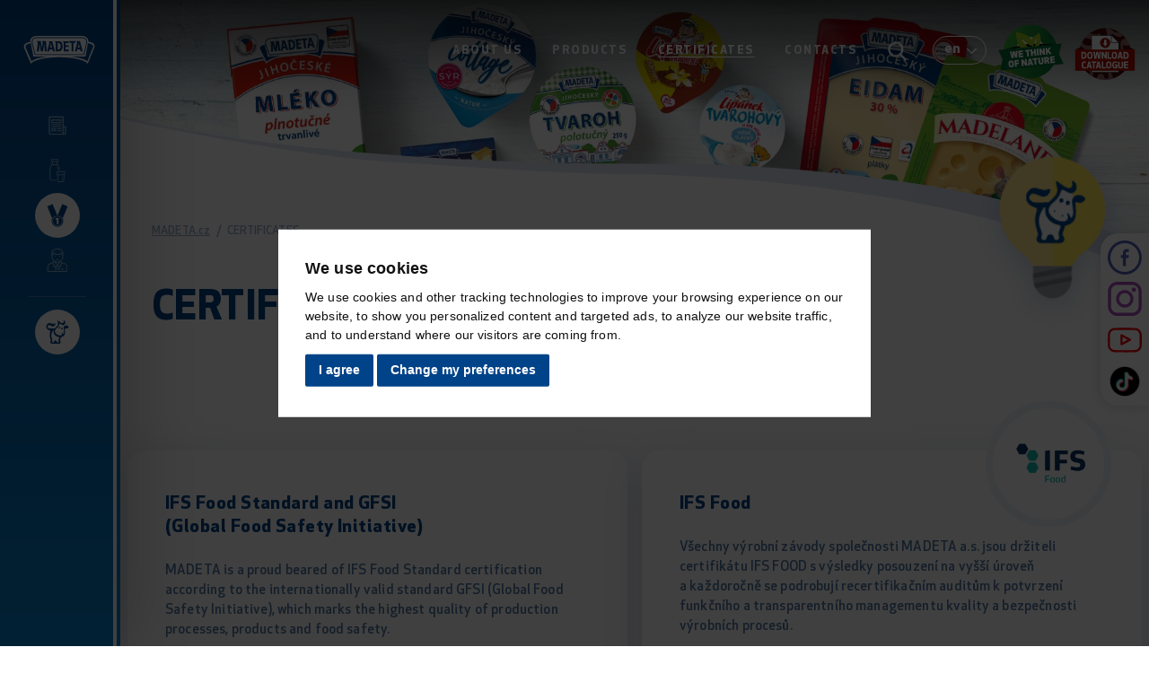

--- FILE ---
content_type: text/html; charset=UTF-8
request_url: https://www.madeta.cz/en/certificates
body_size: 11531
content:
<!DOCTYPE html>
<html lang="en">

<head>
    <meta charset="utf-8">
    <meta name="robots" content="index,follow">
                
                <link rel="alternate" href="https://www.madeta.cz/certifikaty-oceneni" hreflang="cs" /><link rel="alternate" href="https://www.madeta.sk/certifikaty-oceneni" hreflang="sk" />    <link rel="canonical" href="https://www.madeta.cz/en/certificates">
    <meta name="author" content="S2 STUDIO s.r.o. - INTERNETOVÉ SLUŽBY, GRAFIKA, VÝROBA REKLAMY, MARKETING, https://www.s2studio.cz, info(at)s2studio.cz">
    <meta name="viewport" content="width=device-width, initial-scale=1.0, user-scalable=no">

    <meta name="keywords" content="milk,cream,yogurt,butter,cheese,CERTIFICATES" lang="en">
    <meta name="description" content="" lang="en">

    <meta property="og:title" content="CERTIFICATES" />
        <meta property="og:description" content="" />
    <meta property="og:url" content="https://www.madeta.cz/en/certificates">

    <title>CERTIFICATES | MADETA a.s.</title>

    <noscript id="deferred-styles">
        <link rel="stylesheet" href="/templates/css/perfect-scrollbar.min.css">
        <link rel="stylesheet" href="/templates/css/print.css?v=1" media="print">
        <link rel="stylesheet" href="/templates/css/owl.carousel.min.css">
        <link rel="stylesheet" href="/templates/css/alertify.core.css">
        <link rel="stylesheet" href="/templates/css/alertify.default.css">
        <link rel="stylesheet" href="/templates/css/baguetteBox.min.css">
            </noscript>

    <link rel="apple-touch-icon" sizes="180x180" href="/apple-touch-icon.png">
    <link rel="icon" type="image/png" sizes="32x32" href="/favicon-32x32.png">
    <link rel="icon" type="image/png" sizes="16x16" href="/favicon-16x16.png">
    <link rel="manifest" href="/site.webmanifest">
    <link rel="mask-icon" href="/safari-pinned-tab.svg" color="#004388">
    <meta name="msapplication-TileColor" content="#ffffff">
    <meta name="theme-color" content="#ffffff">
    <link rel="shortcut icon" href="/apple-touch-icon.png">

    
    <link rel="stylesheet" href="/templates/css/style.css?v=2.59">    <script type="application/ld+json">
        {
            "@context": "http://schema.org",
            "@type": "WebPage",
            "breadcrumb": 
            {
            "@context": "http://schema.org",
            "@type": "BreadcrumbList",
            "itemListElement":
            [
             {
            "@type": "ListItem",
            "position": 1,
            "item":
            {
             "@id": "https://www.madeta.cz",
             "name": "Introduction"
             }
           }
           
          ,{
            "@type": "ListItem",
            "position": 2,
            "item":
            {
             "@id": "/en/certificates",
             "name": "CERTIFICATES"
             }
           }
           
            ]
           }
            ,
            "url": "https://www.madeta.cz/en/certificates",
            "name": "CERTIFICATES",
             "description": ""
        }
    </script>

    <script>
                (function (w, d, s, l, i) {
                w[l] = w[l] || [];
                w[l].push({'gtm.start':
                new Date().getTime(), event: 'gtm.js'});
                var f = d.getElementsByTagName(s)[0],
                j = d.createElement(s), dl = l != 'dataLayer' ? '&l=' + l : '';
                j.async = true;
                j.src =
                        'https://www.googletagmanager.com/gtm.js?id=' + i + dl;
                        f.parentNode.insertBefore(j, f);
                })(window, document, 'script', 'dataLayer', 'GTM-KCGGQWZ');</script>
    <script>
        window.dataLayer = window.dataLayer || [];

        function gtag() {
            dataLayer.push(arguments);
        }

        gtag('consent', 'default', {
            'ad_storage': 'granted',
            'ad_user_data': 'granted',
            'ad_personalization': 'granted',
            'analytics_storage': 'granted'
        });
    </script>

    <script src="/includes/jquery-3.6.1.min.js"></script>
    <script type="text/plain" cookie-consent="tracking">
  !function(f,b,e,v,n,t,s)
  {if(f.fbq)return;n=f.fbq=function(){n.callMethod?
  n.callMethod.apply(n,arguments):n.queue.push(arguments)};
  if(!f._fbq)f._fbq=n;n.push=n;n.loaded=!0;n.version='2.0';
  n.queue=[];t=b.createElement(e);t.async=!0;
  t.src=v;s=b.getElementsByTagName(e)[0];
  s.parentNode.insertBefore(t,s)}(window, document,'script',
  'https://connect.facebook.net/en_US/fbevents.js');
  fbq('init', '464547404230522');
  fbq('track', 'PageView');
</script>
<script type="text/plain" cookie-consent="targeting">$.getScript("https://www.googletagmanager.com/gtag/js?id=AW-729628133");
            window.dataLayer = window.dataLayer || [];
            function gtag() {
                dataLayer.push(arguments);
            }gtag('js', new Date());
                gtag('config', 'AW-729628133');
        </script>
    <!-- Facebook Pixel Code -->
    <script type="text/plain" cookie-consent="tracking">
        !function (f, b, e, v, n, t, s)
        {
        if (f.fbq)
        return;
        n = f.fbq = function () {
        n.callMethod ?
        n.callMethod.apply(n, arguments) : n.queue.push(arguments)
        };
        if (!f._fbq)
        f._fbq = n;
        n.push = n;
        n.loaded = !0;
        n.version = '2.0';
        n.queue = [];
        t = b.createElement(e);
        t.async = !0;
        t.src = v;
        s = b.getElementsByTagName(e)[0];
        s.parentNode.insertBefore(t, s)
        }(window, document, 'script',
        'https://connect.facebook.net/en_US/fbevents.js');
        fbq('init', '1384211271982080');
        fbq('track', 'PageView');
        </script>
        <!-- End Facebook Pixel Code -->

        </head>

<body class="t_awards">
    <header><div class="innerlimited"><div class="logo"><a href="/en" title="MADETA a.s."><img src="/images/logo.svg" alt="MADETA a.s." title="MADETA a.s."></a></div><div class="menu"><ul><li  class="menu_item_first "><a title="" href="/en/about-us" >ABOUT US</a></li><li  class="menu_item "><a title="" href="/en/our-products" >PRODUCTS</a></li><li  class="menu_item active_menu_item"><span title="">CERTIFICATES</span></li><li  class="menu_item_last "><a title="" href="/en/contacts" >CONTACTS</a></li></ul></div><div class="search_btn"><div class="outer"><a href="javascript:void(0)" title="search"><svg xmlns="http://www.w3.org/2000/svg" viewBox="0 0 29.3 30.3"><path d="M28.9,27.6l-7.2-7.5c1.9-2.2,2.9-5,2.9-7.9C24.5,5.5,19,0,12.3,0C5.5,0,0,5.5,0,12.3C0,19,5.5,24.5,12.3,24.5c2.5,0,5-0.8,7-2.2l7.3,7.6c0.6,0.6,1.6,0.7,2.3,0C29.4,29.3,29.5,28.3,28.9,27.6 M12.2,3.2c5,0,9.1,4.1,9.1,9.1c0,5-4.1,9.1-9.1,9.1c-5,0-9-4.1-9.1-9.1C3.2,7.3,7.3,3.2,12.2,3.2"/></svg></a><div class="wrap"><form class="search_form" action="/en/search" method="get"><label for="sfrm_1" class="hidden">Vyhledat</label><input type="text" id="sfrm_1" autocomplete="off" name="s" value="" placeholder="enter your search term..." /><button type="submit"><svg xmlns="http://www.w3.org/2000/svg" viewBox="0 0 29.3 30.3"><path d="M28.9,27.6l-7.2-7.5c1.9-2.2,2.9-5,2.9-7.9C24.5,5.5,19,0,12.3,0C5.5,0,0,5.5,0,12.3C0,19,5.5,24.5,12.3,24.5c2.5,0,5-0.8,7-2.2l7.3,7.6c0.6,0.6,1.6,0.7,2.3,0C29.4,29.3,29.5,28.3,28.9,27.6 M12.2,3.2c5,0,9.1,4.1,9.1,9.1c0,5-4.1,9.1-9.1,9.1c-5,0-9-4.1-9.1-9.1C3.2,7.3,7.3,3.2,12.2,3.2"/></svg></button></form><a href="javascript:void(0)" class="close" title="Zavřít"><svg xmlns="http://www.w3.org/2000/svg" viewBox="0 0 19.6 19.6"><path d="M18.9,15.7l-5.5-5.5c-0.2-0.2-0.2-0.5,0-0.7l0,0l5.5-5.5c0.9-0.9,0.9-2.4,0-3.3s-2.4-0.9-3.3,0l-5.5,5.5c-0.2,0.2-0.5,0.2-0.7,0l0,0L3.9,0.7C3-0.2,1.6-0.2,0.7,0.7s-0.9,2.4,0,3.3l5.5,5.5c0.2,0.2,0.2,0.5,0,0.7l0,0l-5.5,5.5c-0.9,0.9-0.9,2.4,0,3.3s2.4,0.9,3.3,0l5.5-5.5c0.2-0.2,0.5-0.2,0.7,0v0l5.5,5.5c0.9,0.9,2.4,0.9,3.3,0S19.8,16.6,18.9,15.7L18.9,15.7z"/></svg></a></div></div></div><div class="language"><a href="javascript:void(0)" class="active" title="en"><span>en</span><svg xmlns="http://www.w3.org/2000/svg" viewBox="0 0 43.2 43.2"><g transform="translate(-231.854 1955.712)"><path d="M253.5-1946.4c0.8,0,1.6,0.3,2.1,0.9l18.6,18.6c1.2,1.2,1.2,3.1,0,4.3c0,0,0,0,0,0c-1.2,1.2-3.1,1.2-4.3,0l-16.4-16.4l-16.4,16.4c-1.2,1.2-3.1,1.2-4.3,0l0,0c-1.2-1.2-1.2-3.1,0-4.3c0,0,0,0,0,0l18.6-18.6C251.9-1946.1,252.7-1946.4,253.5-1946.4z"/></g></svg></a><div class="rolo"><a href="https://www.madeta.cz/certifikaty-oceneni" title="cs"><img src="/images/icons/cs.svg" alt="cs" /><span>cs</span></a><span><img src="/images/icons/en.svg" alt="en" /><span>en</span></span><a href="https://www.madeta.sk/certifikaty-oceneni" title="sk"><img src="/images/icons/sk.svg" alt="sk" /><span>sk</span></a></div></div><span class="ico"><img src="/images/madeta_myslime_na_prirodu_en.svg?v=3" alt="We think of nature"></span><a href="/catalogue_madeta_2024.pdf?v=2" class="ico s" target="_blank" download><img src="/images/katalog.svg?v=3" alt="Download catalogue"></a><div class="menu_btn"><a href="javascript:void(0)" title="Menu"><span class="f"></span><span class="m"></span><span class="l"></span></a></div></div><button class="side_menu_btn" title="Nabídka"><span><svg xmlns="http://www.w3.org/2000/svg" viewBox="0 0 34.7 34.7"><g><g transform="translate(0.001 0)"><g transform="translate(-0.001 -0.001)"><path d="M33.9,10.2c-0.2,0.3-0.4,0.6-0.6,0.8c-1,1.1-2.5,1.5-3.9,1c-0.3-0.1-0.6-0.2-1.1-0.3c0.1,1.3,0.2,2.6,0.2,3.8c0.1,1.4,0,2.8-0.1,4.2c-0.5,3-2.5,4.5-5.3,5c-0.4,0-0.6,0.3-0.7,0.6c-0.2,1-0.5,1.9-0.9,2.9c-0.4,0.9-0.4,2,0.2,2.8c0.8,1,0.5,2.5-0.5,3.2c-0.4,0.3-0.9,0.5-1.4,0.4c-3.6,0-7.2,0-10.7,0c-1.2,0.1-2.3-0.9-2.3-2.1c0-0.4,0.1-0.8,0.3-1.2c0.6-1,0.6-2.3,0.1-3.3c-1.4-3.6-1.5-7.5-0.4-11.2c0.1-0.2,0.1-0.4,0.2-0.6c0.2-0.8-0.1-1.1-0.8-1.3c-1.7-0.3-3.2-1.3-4.2-2.6c-0.4-0.7-0.8-1.5-1.1-2.3V8.8C1,7.4,1.6,6.1,2.7,5.1c1.1-1,2.7-1.4,4.1-1C8,4.5,9.2,4.8,10.3,5c1.1,0.2,2.2,0.1,3.2-0.4c0.7-0.3,0.9-0.1,0.8,0.6c-0.1,2.1-1.9,3.7-4,3.6c-0.3,0-0.6-0.1-0.9-0.2C8.7,8.5,7.9,8.1,7.1,7.8C6.6,7.6,6,7.4,5.5,7.3C4.6,7,3.6,7.4,3.1,8.2c-0.5,0.8-0.4,1.9,0.3,2.6c0.8,0.8,1.9,1.3,3,1.2c2.3,0,4.5,0,6.8-0.1c0.2,0,0.5-0.1,0.7-0.3c1.3-1.2,2.5-2.4,3.7-3.8c0.9-1.3,1.1-3,0.6-4.5c-0.2-0.8-0.4-1.6-0.5-2.4c0-0.3,0-0.5,0.1-0.8c0.3,0,0.5,0.1,0.8,0.2c1.3,0.9,2.6,1.9,3.9,2.8c0.5,0.3,1.1,0.6,1.7,0.7c1,0.4,2.1-0.1,2.4-1.1c0.1-0.3,0.2-0.7,0.1-1c0-0.4-0.1-0.8-0.2-1.3c0-0.2,0.1-0.4,0.2-0.6c0.2-0.1,0.4,0,0.6,0.1c1.8,1.2,2.3,3.7,1.1,5.5c-0.2,0.3-0.4,0.5-0.6,0.7c-0.9,0.7-2,0.8-3,0.3c-0.8-0.4-1.6-0.8-2.4-1.3c-1.2-0.6-1.7-0.5-2.1,0.8c-0.7,2.3-2.1,4.3-4,5.7c-0.8,0.7-1.6,1.4-2.1,2.3c-0.9,1.4-0.8,3.3,0.3,4.6c1.7,2.3,4.4,3.7,7.2,3.7c1.3,0.1,2.5-0.9,2.6-2.2c0-0.4,0-0.8-0.2-1.2c-0.1-0.3-0.5-0.8,0-1c0.5-0.2,0.7,0.3,0.9,0.6c0.2,0.4,0.4,0.9,0.6,1.3c0.1,0.2,0.2,0.4,0.4,0.6c0.2-0.2,0.5-0.3,0.6-0.5c0.5-1.1,0.7-2.3,0.6-3.5c-0.2-1.6-0.4-3.2-0.5-4.8c-0.2-2.8,1.7-4.2,4.1-4c1.4,0.1,2.6,0.9,3.3,2.1L33.9,10.2z M11.7,15.2c-0.1-0.1-0.1-0.4-0.3-0.4s-0.4,0.1-0.6,0.2c-0.1,0.1-0.2,0.3-0.3,0.4c-2.7,3.7-3.1,8.6-1.1,12.7c0.4,0.8,0.4,1.6,0.2,2.5c-0.1,0.3-0.2,0.6-0.2,0.8c-0.1,0.8,0.4,1.5,1.1,1.6c0.7,0.2,1.5-0.3,1.7-1c0.1-0.2,0.1-0.4,0.2-0.6c0.2-0.9,1-1.6,2-1.5c1-0.1,1.8,0.6,2,1.5c0.1,0.2,0.1,0.4,0.2,0.6c0.2,0.7,0.8,1.1,1.5,1c0.7-0.1,1.2-0.7,1.3-1.4c0-0.4-0.1-0.8-0.2-1.2c-0.3-0.9-0.2-1.8,0.2-2.6c0.2-0.5,0.4-1,0.5-1.5c0.4-1.5,0.4-1.5-1.1-1.8c-3-0.7-5.4-2.2-6.7-5.2C11.6,18,11.4,16.6,11.7,15.2"/></g><g transform="translate(22.088 11.135)"><path d="M2.1,2.4c-0.7,0-1.2-0.5-1.2-1.2C0.8,0.6,1.3,0,1.9,0c0,0,0,0,0,0c0.7-0.1,1.2,0.4,1.3,1.1c0,0,0,0,0,0.1C3.2,1.8,2.7,2.4,2.1,2.4"/></g><g transform="translate(18.51 9.8)"><path d="M2,0c0.7,0,1.2,0.5,1.2,1.2c0,0,0,0,0,0c0,0.7-0.6,1.2-1.2,1.2c-0.7,0-1.2-0.5-1.2-1.2C0.8,0.6,1.2,0.1,1.8,0C1.9,0,1.9,0,2,0"/></g><g transform="translate(19.748 19.04)"><path d="M2,0.4C1.6,0.7,1.5,0.9,1.3,0.9c-0.2,0-0.5-0.3-0.4-0.4C0.9,0.3,1,0.1,1.2,0C1.4,0,1.6,0.2,2,0.4"/></g><g transform="translate(15.48 16.386)"><path d="M1.2,0c0.2,0.3,0.5,0.5,0.5,0.7c0,0.2-0.3,0.3-0.4,0.5C1.1,1,0.9,0.9,0.8,0.7C0.8,0.6,1,0.3,1.2,0"/></g></g></g></svg><img src="/images/side_menu_btn_txt_en.svg" alt="další nabídka"></span></button><a href="/en/" class="secondary"><svg xmlns="http://www.w3.org/2000/svg" viewBox="0 0 34.7 34.7"><g><g transform="translate(0.001 0)"><g transform="translate(-0.001 -0.001)"><path d="M33.9,10.2c-0.2,0.3-0.4,0.6-0.6,0.8c-1,1.1-2.5,1.5-3.9,1c-0.3-0.1-0.6-0.2-1.1-0.3c0.1,1.3,0.2,2.6,0.2,3.8c0.1,1.4,0,2.8-0.1,4.2c-0.5,3-2.5,4.5-5.3,5c-0.4,0-0.6,0.3-0.7,0.6c-0.2,1-0.5,1.9-0.9,2.9c-0.4,0.9-0.4,2,0.2,2.8c0.8,1,0.5,2.5-0.5,3.2c-0.4,0.3-0.9,0.5-1.4,0.4c-3.6,0-7.2,0-10.7,0c-1.2,0.1-2.3-0.9-2.3-2.1c0-0.4,0.1-0.8,0.3-1.2c0.6-1,0.6-2.3,0.1-3.3c-1.4-3.6-1.5-7.5-0.4-11.2c0.1-0.2,0.1-0.4,0.2-0.6c0.2-0.8-0.1-1.1-0.8-1.3c-1.7-0.3-3.2-1.3-4.2-2.6c-0.4-0.7-0.8-1.5-1.1-2.3V8.8C1,7.4,1.6,6.1,2.7,5.1c1.1-1,2.7-1.4,4.1-1C8,4.5,9.2,4.8,10.3,5c1.1,0.2,2.2,0.1,3.2-0.4c0.7-0.3,0.9-0.1,0.8,0.6c-0.1,2.1-1.9,3.7-4,3.6c-0.3,0-0.6-0.1-0.9-0.2C8.7,8.5,7.9,8.1,7.1,7.8C6.6,7.6,6,7.4,5.5,7.3C4.6,7,3.6,7.4,3.1,8.2c-0.5,0.8-0.4,1.9,0.3,2.6c0.8,0.8,1.9,1.3,3,1.2c2.3,0,4.5,0,6.8-0.1c0.2,0,0.5-0.1,0.7-0.3c1.3-1.2,2.5-2.4,3.7-3.8c0.9-1.3,1.1-3,0.6-4.5c-0.2-0.8-0.4-1.6-0.5-2.4c0-0.3,0-0.5,0.1-0.8c0.3,0,0.5,0.1,0.8,0.2c1.3,0.9,2.6,1.9,3.9,2.8c0.5,0.3,1.1,0.6,1.7,0.7c1,0.4,2.1-0.1,2.4-1.1c0.1-0.3,0.2-0.7,0.1-1c0-0.4-0.1-0.8-0.2-1.3c0-0.2,0.1-0.4,0.2-0.6c0.2-0.1,0.4,0,0.6,0.1c1.8,1.2,2.3,3.7,1.1,5.5c-0.2,0.3-0.4,0.5-0.6,0.7c-0.9,0.7-2,0.8-3,0.3c-0.8-0.4-1.6-0.8-2.4-1.3c-1.2-0.6-1.7-0.5-2.1,0.8c-0.7,2.3-2.1,4.3-4,5.7c-0.8,0.7-1.6,1.4-2.1,2.3c-0.9,1.4-0.8,3.3,0.3,4.6c1.7,2.3,4.4,3.7,7.2,3.7c1.3,0.1,2.5-0.9,2.6-2.2c0-0.4,0-0.8-0.2-1.2c-0.1-0.3-0.5-0.8,0-1c0.5-0.2,0.7,0.3,0.9,0.6c0.2,0.4,0.4,0.9,0.6,1.3c0.1,0.2,0.2,0.4,0.4,0.6c0.2-0.2,0.5-0.3,0.6-0.5c0.5-1.1,0.7-2.3,0.6-3.5c-0.2-1.6-0.4-3.2-0.5-4.8c-0.2-2.8,1.7-4.2,4.1-4c1.4,0.1,2.6,0.9,3.3,2.1L33.9,10.2z M11.7,15.2c-0.1-0.1-0.1-0.4-0.3-0.4s-0.4,0.1-0.6,0.2c-0.1,0.1-0.2,0.3-0.3,0.4c-2.7,3.7-3.1,8.6-1.1,12.7c0.4,0.8,0.4,1.6,0.2,2.5c-0.1,0.3-0.2,0.6-0.2,0.8c-0.1,0.8,0.4,1.5,1.1,1.6c0.7,0.2,1.5-0.3,1.7-1c0.1-0.2,0.1-0.4,0.2-0.6c0.2-0.9,1-1.6,2-1.5c1-0.1,1.8,0.6,2,1.5c0.1,0.2,0.1,0.4,0.2,0.6c0.2,0.7,0.8,1.1,1.5,1c0.7-0.1,1.2-0.7,1.3-1.4c0-0.4-0.1-0.8-0.2-1.2c-0.3-0.9-0.2-1.8,0.2-2.6c0.2-0.5,0.4-1,0.5-1.5c0.4-1.5,0.4-1.5-1.1-1.8c-3-0.7-5.4-2.2-6.7-5.2C11.6,18,11.4,16.6,11.7,15.2"/></g><g transform="translate(22.088 11.135)"><path d="M2.1,2.4c-0.7,0-1.2-0.5-1.2-1.2C0.8,0.6,1.3,0,1.9,0c0,0,0,0,0,0c0.7-0.1,1.2,0.4,1.3,1.1c0,0,0,0,0,0.1C3.2,1.8,2.7,2.4,2.1,2.4"/></g><g transform="translate(18.51 9.8)"><path d="M2,0c0.7,0,1.2,0.5,1.2,1.2c0,0,0,0,0,0c0,0.7-0.6,1.2-1.2,1.2c-0.7,0-1.2-0.5-1.2-1.2C0.8,0.6,1.2,0.1,1.8,0C1.9,0,1.9,0,2,0"/></g><g transform="translate(19.748 19.04)"><path d="M2,0.4C1.6,0.7,1.5,0.9,1.3,0.9c-0.2,0-0.5-0.3-0.4-0.4C0.9,0.3,1,0.1,1.2,0C1.4,0,1.6,0.2,2,0.4"/></g><g transform="translate(15.48 16.386)"><path d="M1.2,0c0.2,0.3,0.5,0.5,0.5,0.7c0,0.2-0.3,0.3-0.4,0.5C1.1,1,0.9,0.9,0.8,0.7C0.8,0.6,1,0.3,1.2,0"/></g></g></g></svg><span>Madeta.cz</span></a></header><nav><div class="logo"><a href="/en" title="MADETA a.s."><img src="/images/logo.svg" alt="MADETA a.s." title="MADETA a.s."></a></div><a href="javascript:void(0)" class="close" title="close the offer"><svg xmlns="http://www.w3.org/2000/svg" viewBox="0 0 19.6 19.6"><path d="M18.9,15.7l-5.5-5.5c-0.2-0.2-0.2-0.5,0-0.7l0,0l5.5-5.5c0.9-0.9,0.9-2.4,0-3.3s-2.4-0.9-3.3,0l-5.5,5.5c-0.2,0.2-0.5,0.2-0.7,0l0,0L3.9,0.7C3-0.2,1.6-0.2,0.7,0.7s-0.9,2.4,0,3.3l5.5,5.5c0.2,0.2,0.2,0.5,0,0.7l0,0l-5.5,5.5c-0.9,0.9-0.9,2.4,0,3.3s2.4,0.9,3.3,0l5.5-5.5c0.2-0.2,0.5-0.2,0.7,0v0l5.5,5.5c0.9,0.9,2.4,0.9,3.3,0S19.8,16.6,18.9,15.7L18.9,15.7z"/></svg><span>close the offer</span></a><div class="wrp"><ul><li  class="menu_item_first "><a title="" href="/en/about-us" ><span class="ico"><svg xmlns="http://www.w3.org/2000/svg" viewBox="0 0 26.1 27.8"><g transform="translate(14.23 31.69)"><g transform="translate(-14.231 -31.69)"><g transform="translate(0 0)"><path d="M22.6,14.4h-2V3.6c0-0.4-0.3-0.8-0.7-0.8c0,0-0.1,0-0.1,0H3.5C3,2.8,2.7,3.1,2.7,3.5c0,0,0,0.1,0,0.1v19.2c0,1.2,0.9,2.1,2.1,2.1c0,0,0,0,0,0h16.5c1.1,0,2.1-0.8,2.1-1.9c0,0,0,0,0,0v-7.7C23.4,14.8,23,14.5,22.6,14.4z M4.8,23.4c-0.3,0-0.5-0.2-0.6-0.4c0,0,0-0.1,0-0.1V4.4h14.8v18.4c0,0.2,0,0.4,0.1,0.6L4.8,23.4z M21.8,23L21.8,23c-0.1,0.4-0.6,0.4-0.6,0.4c-0.3,0-0.5-0.2-0.6-0.4c0,0,0-0.1,0-0.1V16h1.2V23L21.8,23z"/></g></g><g transform="translate(-10.498 -27.07)"><g transform="translate(0 0)"><path d="M13.6,1.9H2.6c-0.4,0-0.7,0.3-0.7,0.6c0,0,0,0.1,0,0.1v3c0,0.4,0.3,0.7,0.6,0.7c0,0,0.1,0,0.1,0h10.9c0.4,0,0.7-0.3,0.7-0.6c0,0,0-0.1,0-0.1v-3C14.3,2.2,13.9,1.9,13.6,1.9z M12.9,4.9H3.3V3.3h9.5V4.9z"/></g></g><g transform="translate(-10.498 -14.094)"><g transform="translate(0)"><path d="M6.8-0.8H2.6c-0.4,0-0.7,0.3-0.7,0.6c0,0,0,0.1,0,0.1v2.5c0,0.4,0.3,0.7,0.6,0.7c0,0,0.1,0,0.1,0h4.3c0.4,0,0.7-0.3,0.7-0.6c0,0,0-0.1,0-0.1v-2.5C7.6-0.5,7.2-0.8,6.8-0.8z M6.2,1.7H3.3V0.6h2.9L6.2,1.7z"/></g></g><g transform="translate(-10.498 -20.185)"><g transform="translate(0)"><path id="Path_296" d="M13.6,0.5H2.6c-0.4,0-0.7,0.3-0.7,0.7c0,0.4,0.3,0.7,0.7,0.7h10.9c0.4,0,0.7-0.3,0.7-0.6c0,0,0-0.1,0-0.1C14.3,0.8,13.9,0.5,13.6,0.5z"/></g></g><g transform="translate(-10.498 -17.184)"><g transform="translate(0)"><path id="Path_297" d="M13.6-0.1H2.6c-0.4,0-0.7,0.3-0.7,0.7c0,0.4,0.3,0.7,0.7,0.7h10.9c0.4,0,0.7-0.3,0.7-0.6c0,0,0-0.1,0-0.1C14.2,0.2,13.9-0.1,13.6-0.1z"/></g></g><g transform="translate(-2.113 -14.094)"><g><path d="M5.2-0.8H0.9C0.5-0.7,0.2-0.4,0.2,0c0,0.4,0.3,0.7,0.7,0.7h4.3c0.4,0,0.7-0.3,0.7-0.6c0,0,0-0.1,0-0.1C5.9-0.4,5.6-0.8,5.2-0.8z"/></g></g><g transform="translate(-2.113 -11.005)"><g><path d="M5.2-1.4H0.9c-0.4,0-0.7,0.3-0.7,0.7C0.2-0.3,0.5,0,0.8,0c0,0,0,0,0,0h4.3c0.4,0,0.7-0.3,0.7-0.6c0,0,0-0.1,0-0.1C5.9-1.1,5.6-1.4,5.2-1.4z"/></g></g></g></svg></span><span class="t">About us</span></a></li><li  class="menu_item "><a title="" href="/en/our-products" ><span class="ico"><svg xmlns="http://www.w3.org/2000/svg" viewBox="0 0 82.9 82.9"><g transform="translate(0 0)"><g transform="translate(-0.003 -0.001)"><path d="M20.7,77.4c-3.8,0-6.9-3.1-6.9-6.9V36.8c0-2.6,0.6-5.2,1.6-7.5l6-13c0.4-0.9,0.6-1.9,0.6-2.9V11h-1.4c-0.8,0-1.4-0.6-1.4-1.4V4.1c0-2.3,1.9-4.1,4.1-4.1c0,0,0,0,0,0H40c2.3,0,4.1,1.9,4.1,4.1v5.5c0,0.8-0.6,1.4-1.4,1.4h-1.4v2.4c0,1,0.2,2,0.6,2.9l6,13c1.1,2.4,1.6,4.9,1.7,7.5v4.6H47v-4.6c0-2.2-0.5-4.4-1.4-6.4l-3.8-8.3H21.8L18,30.5c-0.9,2-1.4,4.2-1.4,6.4v33.6c0,2.3,1.9,4.1,4.1,4.1c0,0,0,0,0,0l19.3,0v2.8L20.7,77.4zM41.4,4.1c0-0.8-0.6-1.4-1.4-1.4H23.5c-0.8,0-1.4,0.6-1.4,1.4v4.1h19.3L41.4,4.1z M40.4,19.4l-0.9-1.9c-0.6-1.3-0.9-2.7-0.9-4.1V11H24.9v2.4c0,1.4-0.3,2.8-0.9,4l-0.9,1.9H40.4z"/></g></g><g transform="translate(23.988 25.681)"><path d="M13.8,1.2l1.3,2.8l2.5-1.2L16.3,0L13.8,1.2z"/></g><g transform="translate(26.721 31.598)"><path d="M17.5,5.2v3.3h-2.8V5.2c0-1.4-0.3-2.8-0.9-4.1L16.3,0C17.1,1.6,17.5,3.4,17.5,5.2"/></g><g transform="translate(24.851 44.207)"><path d="M40,37.4c-0.1,0.7-0.7,1.2-1.4,1.2H19.3c-0.7,0-1.3-0.5-1.4-1.2l-2.9-24.8l-1.3-11c0-0.4,0.1-0.8,0.3-1.1c0.3-0.3,0.6-0.5,1-0.5h27.6c0.4,0,0.8,0.2,1,0.5c0.3,0.3,0.4,0.7,0.3,1.1l-1.3,11L40,37.4z M37.4,35.9L40,13.8H18l2.6,22.1L37.4,35.9z M16.7,2.8l1,8.3h22.6l1-8.3H16.7z"/></g><g transform="translate(44.681 61.998)"><path d="M13.8,2.8l2.7,0.3l0.3-2.8L14.1,0L13.8,2.8z"/></g><g transform="translate(43.404 67.517)"><path d="M13.8,8.3l2.7,0.3l1-8.3L14.8,0L13.8,8.3z"/></g></svg></span><span class="t">Products</span></a></li><li  class="menu_item active_menu_item"><span title=""><span class="ico"><svg xmlns="http://www.w3.org/2000/svg" viewBox="0 0 127.5 127.5"><path d="M63.9,62.1c-17.7-0.1-32,14.1-32.1,31.7c-0.1,17.7,14.1,32,31.7,32.1c17.6,0.1,32-14.2,32.1-31.7C95.7,76.6,81.6,62.2,63.9,62.1z M63.9,121c-15.2,0.1-27.6-12.4-27.2-27.5C36.9,78.9,48.9,67.1,63.5,67C78.7,66.9,91,79.3,90.7,94.5C90.5,109.1,78.5,120.9,63.9,121z"/><path d="M64.2,69.1c-14.1-0.3-25.5,11.1-25.4,25.2c0.1,13.4,11,24.4,24.4,24.7c14.1,0.3,25.5-11.1,25.4-25.2C88.5,80.3,77.6,69.4,64.2,69.1z M69.6,111.1l-9.1-0.1l0.2-25.7l-0.1,0l-6.7,2.9l-1.5-7l9.7-4.2l7.7,0L69.6,111.1z"/><path d="M92.2,79.5L119.3,15L90.4,2L65.2,62.1C77,62.7,87.1,69.6,92.2,79.5"/><path d="M35.1,79.5c5.1-9.9,15.2-16.9,27-17.4L36.9,2L8,15L35.1,79.5"/></svg></span><span class="t">Certificates</span></span></li><li  class="menu_item_last "><a title="" href="/en/contacts" ><span class="ico"><svg xmlns="http://www.w3.org/2000/svg" viewBox="0 0 35.3 35.3"><path d="M21.1,12.4c0.4,0,0.7-0.3,0.7-0.7c0-0.4-0.3-0.7-0.7-0.7c-0.4,0-0.7,0.3-0.7,0.7C20.4,12.1,20.7,12.4,21.1,12.4C21.1,12.4,21.1,12.4,21.1,12.4"/><path d="M14.2,12.4c0.4,0,0.7-0.3,0.7-0.7c0-0.4-0.3-0.7-0.7-0.7c-0.4,0-0.7,0.3-0.7,0.7C13.5,12.1,13.8,12.4,14.2,12.4C14.2,12.4,14.2,12.4,14.2,12.4"/><path d="M15.8,17.1c0.6,0.3,1.2,0.4,1.8,0.4c0.6,0,1.2-0.1,1.8-0.4c0.3-0.2,0.5-0.6,0.3-0.9c-0.2-0.3-0.6-0.5-0.9-0.3c-0.4,0.2-0.8,0.3-1.2,0.3c-0.4,0-0.9-0.1-1.3-0.3c-0.3-0.2-0.8,0-0.9,0.3C15.3,16.5,15.4,16.9,15.8,17.1C15.8,17.1,15.8,17.1,15.8,17.1"/><path d="M32.8,28c0-3.8-4.3-6.8-8-6.9l-1.9-1.7c2.3-1.7,3.7-4.4,3.7-7.2V7.6C26.6,3.4,23.2,0,19,0h-2.8c-4.2,0-7.6,3.4-7.6,7.6c0,0,0,0,0,0v4.6c0,2.9,1.4,5.5,3.6,7.2l-1.9,1.7c-3.7,0.1-8,3.1-8,6.9v6.6c0,0.4,0.3,0.7,0.7,0.7c0,0,0,0,0,0h29c0.4,0,0.7-0.3,0.7-0.7c0,0,0,0,0,0V28z M16.1,30.7h3l0.7,3.2h-4.5L16.1,30.7z M19.2,29.4h-3.2l-0.5-1.6l2.1-1l2.1,1.1L19.2,29.4z M17.6,24.6l-2.4-3.8c0.8,0.2,1.6,0.3,2.4,0.3c0.8,0,1.6-0.1,2.4-0.3L17.6,24.6z M18.6,25.6l3.3-5.3l1.8,1.6L21.5,27L18.6,25.6z M16.3,1.4H19c3.4,0,6.2,2.8,6.2,6.2v0.6L24,6.3C23.8,6.1,23.7,6,23.5,6c-0.2,0-0.4,0.1-0.5,0.2c-1.4,1.4-3.3,2.2-5.3,2.1c-2,0.1-3.9-0.7-5.3-2.1C12.2,6,12,6,11.8,6c-0.2,0-0.4,0.1-0.5,0.3l-1.2,1.8V7.6C10.1,4.2,12.9,1.4,16.3,1.4 M10.1,12.1v-1.6L12,7.7c1.6,1.3,3.6,2,5.6,1.9c2.1,0.1,4.1-0.6,5.6-1.9l2,2.8v1.6c0,4.2-3.4,7.6-7.6,7.6C13.5,19.7,10.1,16.3,10.1,12.1C10.1,12.1,10.1,12.1,10.1,12.1 M13.3,20.3l3.3,5.3L13.8,27l-2.3-5.1L13.3,20.3z M3.8,28c0-2.8,3.5-5.3,6.5-5.5l2.6,5.8c0.1,0.2,0.2,0.3,0.4,0.4c0.2,0.1,0.4,0,0.5,0l0.5-0.2l0.6,1.7L14,33.9H3.8V28zM31.5,33.9H21.3l-0.9-3.8l0.6-1.7l0.5,0.2c0.3,0.2,0.8,0,0.9-0.3c0,0,0,0,0,0l2.6-5.8c3,0.2,6.5,2.7,6.5,5.5V33.9z"/><path d="M26.6,30.7h-2.8c-0.4,0-0.7,0.3-0.7,0.7c0,0,0,0,0,0c0,0.4,0.3,0.7,0.7,0.7h2.8c0.4,0,0.7-0.3,0.7-0.7S27,30.7,26.6,30.7"/><path d="M29.3,30.7c0.4,0,0.7,0.3,0.7,0.7s-0.3,0.7-0.7,0.7c-0.4,0-0.7-0.3-0.7-0.7C28.6,31.1,28.9,30.7,29.3,30.7C29.3,30.7,29.3,30.7,29.3,30.7"/></svg></span><span class="t">Contacts</span></a></li></ul><ul><li class="menu_item_first active_menu_item"><a href="/en/" title="Madeta.cz"><span class="ico"><svg xmlns="http://www.w3.org/2000/svg" viewBox="0 0 39.8 39.8"><g><g transform="translate(-0.001 -0.001)"><path d="M38.9,11.7c-0.2,0.3-0.5,0.7-0.7,1c-1.1,1.3-2.9,1.7-4.5,1.1c-0.4-0.1-0.7-0.2-1.2-0.3c0.1,1.5,0.2,2.9,0.2,4.4c0.1,1.6,0.1,3.2-0.1,4.8c-0.6,3.4-2.9,5.1-6.1,5.7c-0.4,0-0.7,0.3-0.8,0.7c-0.2,1.1-0.6,2.2-1,3.3c-0.5,1-0.4,2.2,0.2,3.2c0.9,1.2,0.6,2.8-0.6,3.7c-0.5,0.3-1,0.5-1.6,0.5c-4.1,0-8.2,0-12.3,0c-1.4,0.1-2.6-1-2.7-2.5c0-0.5,0.1-0.9,0.3-1.3c0.7-1.2,0.7-2.6,0.1-3.8c-1.6-4.1-1.8-8.6-0.5-12.8c0.1-0.2,0.2-0.5,0.2-0.7c0.2-0.9-0.1-1.3-1-1.5c-1.9-0.4-3.6-1.5-4.8-3c-0.5-0.8-0.9-1.7-1.2-2.7V10c0.2-1.6,1-3.1,2.2-4.1c1.3-1.2,3.1-1.6,4.7-1.1c1.3,0.3,2.6,0.7,4,1c1.2,0.2,2.5,0.1,3.7-0.4c0.8-0.3,1-0.2,1,0.7c-0.1,2.4-2.2,4.2-4.5,4.1c-0.4,0-0.7-0.1-1-0.2c-0.9-0.2-1.8-0.7-2.7-1C7.6,8.7,6.9,8.5,6.3,8.3C5.2,8,4.1,8.5,3.5,9.4c-0.5,1-0.4,2.2,0.3,3c0.9,1,2.1,1.5,3.4,1.4c2.6,0,5.2,0,7.8-0.1c0.3,0,0.5-0.1,0.7-0.3c1.5-1.3,2.9-2.8,4.2-4.3c1-1.5,1.3-3.4,0.7-5.2c-0.2-0.9-0.5-1.8-0.6-2.7c0-0.3,0-0.6,0.1-0.9c0.3,0,0.6,0.1,0.9,0.3c1.5,1.1,3,2.2,4.5,3.2c0.6,0.4,1.3,0.6,2,0.8C28.7,5,30,4.5,30.4,3.3c0.1-0.4,0.2-0.8,0.1-1.2c0-0.5-0.2-1-0.2-1.4c0-0.2,0.1-0.5,0.2-0.7C30.8,0,31,0,31.2,0.1c2.1,1.4,2.6,4.2,1.2,6.3C32.2,6.8,32,7,31.7,7.3c-1,0.8-2.3,0.9-3.5,0.3c-0.9-0.4-1.9-0.9-2.7-1.5c-1.3-0.7-2-0.5-2.4,0.9c-0.8,2.6-2.4,4.9-4.5,6.5c-1,0.7-1.8,1.7-2.4,2.7c-1,1.7-0.9,3.8,0.3,5.3c1.9,2.6,5,4.2,8.2,4.3c1.5,0.1,2.9-1,3-2.6c0-0.5,0-0.9-0.2-1.4c-0.2-0.4-0.6-0.9,0-1.2c0.6-0.3,0.8,0.3,1.1,0.7c0.3,0.5,0.4,1,0.7,1.5c0.1,0.2,0.3,0.5,0.4,0.7c0.2-0.2,0.5-0.3,0.7-0.6c0.6-1.2,0.8-2.6,0.7-4c-0.2-1.8-0.5-3.6-0.6-5.5c-0.3-3.2,2-4.8,4.7-4.6c1.6,0.1,3,1,3.8,2.4V11.7z M13.4,17.4c-0.1-0.1-0.1-0.4-0.3-0.5c-0.2-0.1-0.5,0.1-0.6,0.2c-0.2,0.1-0.3,0.3-0.4,0.5c-3,4.3-3.5,9.8-1.3,14.6c0.4,0.9,0.5,1.9,0.2,2.8c-0.1,0.3-0.2,0.6-0.2,1c-0.1,0.9,0.4,1.7,1.3,1.9c0.8,0.2,1.7-0.3,1.9-1.1c0.1-0.2,0.1-0.5,0.2-0.7c0.2-1.1,1.2-1.8,2.3-1.8c1.1-0.1,2.1,0.7,2.3,1.8c0.1,0.2,0.1,0.5,0.2,0.7c0.2,0.8,1,1.3,1.8,1.2c0.8-0.1,1.4-0.8,1.4-1.6c0-0.5-0.1-0.9-0.2-1.3c-0.3-1-0.2-2,0.2-3c0.3-0.6,0.5-1.1,0.6-1.7c0.5-1.7,0.4-1.7-1.3-2.1c-3.4-0.8-6.2-2.6-7.7-5.9C13.2,20.6,13.1,19,13.4,17.4"></path></g><g transform="translate(25.303 12.756)"><path d="M2.4,2.8C1.6,2.8,1,2.2,0.9,1.4C0.9,0.7,1.5,0,2.2,0c0,0,0,0,0,0C3-0.1,3.6,0.5,3.7,1.2c0,0,0,0,0,0.1C3.7,2.1,3.1,2.7,2.4,2.8"></path></g><g transform="translate(21.204 11.227)"><path d="M2.3,0C3,0,3.7,0.6,3.7,1.3c0,0,0,0,0,0c0,0.8-0.6,1.4-1.4,1.4c-0.7,0-1.4-0.6-1.4-1.3C0.9,0.7,1.4,0.1,2.1,0C2.2,0,2.2,0,2.3,0"></path></g><g transform="translate(22.623 21.811)"><path d="M2.3,0.5C1.9,0.8,1.7,1,1.4,1c-0.2,0-0.5-0.3-0.5-0.5C1,0.3,1.2,0.1,1.4,0C1.6,0,1.9,0.2,2.3,0.5"></path></g><g transform="translate(17.733 18.771)"><path d="M1.4,0C1.7,0.4,2,0.6,2,0.8C2,1,1.7,1.2,1.5,1.4C1.3,1.2,1,1,0.9,0.8C0.9,0.6,1.2,0.4,1.4,0"></path></g></g></svg></span><span class="t">Madeta.cz</span></a></li></ul></div></nav><main class=""><div class="owl-carousel top_slider"><div class="sld">
    <picture><source srcset="/media/thumbs/slider/thumb_600x360_cr__garance-kvality_1.webp?v=1727087205 1x" media="(max-width: 599px)" type="image/webp"><source srcset="/media/thumbs/slider/thumb_600x360_cr__garance-kvality_1.jpg?v=1727087205 1x" media="(max-width: 599px)"><source srcset="/media/thumbs/slider/thumb_480x128__garance-kvality_2.webp?v=1727087205 1x"  media="(max-width: 480px)" type="image/webp"><source srcset="/media/thumbs/slider/thumb_480x128__garance-kvality_2.jpg?v=1727087205 1x"  media="(max-width: 480px)"><source srcset="/media/thumbs/slider/thumb_1640x440__garance-kvality_2.webp?v=1727087205 1x" type="image/webp"><source srcset="/media/thumbs/slider/thumb_1640x440__garance-kvality_2.jpg?v=1727087205">
        <img src="/media/thumbs/slider/thumb_1640x440__garance-kvality_2.jpg?v=1727087205" alt="slider"  fetchpriority="high">
    </picture></div></div><section><div class="infocow"><a href="javascript:void(0)"><img src="/images/infocow.svg" alt="ikona info"></a><div class="t"><h2>Vážení zákazníci, máte zájem o produkty MADETA?</h2>

<p>Pečlivě pracujeme na tom, aby pro Vás byly co možná nejdostupnější. Srdečně Vás zveme do vlastních poboček MADETKA, kde najdete kompletní nabídku produktů MADETA. Zároveň přinášíme přehled obchodů, které nabízejí alespoň některé produkty z našeho portfolia.</p>

<p>Pokud rádi nakupujete z pohodlí domova, určitě zavítejte na náš internetový obchod, kde najdete kompletní nabídku produktů MADETA.</p>
<a href="javascript:void(0)" class="close"><svg xmlns="http://www.w3.org/2000/svg" viewBox="0 0 19.6 19.6"><path d="M18.9,15.7l-5.5-5.5c-0.2-0.2-0.2-0.5,0-0.7l0,0l5.5-5.5c0.9-0.9,0.9-2.4,0-3.3s-2.4-0.9-3.3,0l-5.5,5.5c-0.2,0.2-0.5,0.2-0.7,0l0,0L3.9,0.7C3-0.2,1.6-0.2,0.7,0.7s-0.9,2.4,0,3.3l5.5,5.5c0.2,0.2,0.2,0.5,0,0.7l0,0l-5.5,5.5c-0.9,0.9-0.9,2.4,0,3.3s2.4,0.9,3.3,0l5.5-5.5c0.2-0.2,0.5-0.2,0.7,0v0l5.5,5.5c0.9,0.9,2.4,0.9,3.3,0S19.8,16.6,18.9,15.7L18.9,15.7z"/></svg></a></div></div><div class="wave"><svg xmlns="http://www.w3.org/2000/svg" viewBox="0 0 1640 259"><path d="M0,0.2c0,0,235.1,67.2,732.9,75.6l143.9,1.1c0,0,452.5-4.9,763.2,132.9v49l-836.7-42.3L0,258.8V0.2z"/></svg></div><div class="sec_wrp innerlimited"><div class="breadcrumb"><a href="/en/">MADETA.cz</a>&nbsp; /&nbsp;&nbsp;<span>CERTIFICATES</span></div><h1>CERTIFICATES</h1><div class="left_right_blocks"><div class="grid-sizer"></div><div class="itm"><h2>IFS Food Standard and GFSI (Global Food Safety Initiative)</h2><p>MADETA&nbsp;is a&nbsp;proud beared of IFS&nbsp;Food Standard certification according to the internationally valid standard GFSI&nbsp;(Global Food Safety Initiative), which marks the highest quality of production processes, products and food safety.</p>

<p>For more information please visit <a href="https://www.ifs-certification.com/en/">IFS&nbsp;Homepage (ifs-certification.com)</a></p>
</div><div class="itm"><div class="img"><img src="/media/thumbs/awards/thumb_180x180__ifs-certifikace-pro-potraviny.png?v=1769521040" alt="logo"></div><h2>IFS Food</h2><p>Všechny výrobní závody společnosti MADETA&nbsp;a.s. jsou držiteli certifikátu IFS&nbsp;FOOD s&nbsp;výsledky posouzení na&nbsp;vyšší úroveň a&nbsp;každoročně se&nbsp;podrobují recertifikačním auditům k&nbsp;potvrzení funkčního a&nbsp;transparentního managementu kvality a&nbsp;bezpečnosti výrobních procesů.</p>

<p><a href="/media/editor/Certifikace/IFS_Food_EN.pdf">IFS&nbsp;Food Certificate Madeta a.s.</a></p>
</div><div class="itm"><div class="img"><img src="/media/thumbs/awards/thumb_180x180__ifs-certifikace-logistiky.png?v=1747898857" alt="logo"></div><h2>IFS Logistics</h2><p>Dle uvedené normy má společnost MADETA&nbsp;a.s. certifikovány své centrální chladírenské sklady a&nbsp;její sesterská společnost Milkltrans, a.s. dopravu, a&nbsp;to jak přepravu mléka a&nbsp;dalších tekutých mléčných surovin, tak kamionovou přepravu hotových výrobků. V&nbsp;obou případech jsme držiteli certifikátů IFS&nbsp;Logistics s&nbsp;výsledky posouzení na&nbsp;vyšší úroveň a&nbsp;každoročně se&nbsp;podrobujeme recertifikačním auditům k&nbsp;potvrzení funkčního a&nbsp;transparentního managementu kvality a&nbsp;bezpečnosti procesu skladování a&nbsp;dopravy.</p>

<p><a href="/media/editor/Certifikace/IFS_Logistics_EN.pdf">IFS&nbsp;Logistics Certificate Madeta a.s.</a></p>
</div><div class="itm"><div class="img"><img src="/media/thumbs/awards/thumb_180x180__certifikace-systemu-bezpecnosti-potravin-haccp.png?v=1737019278" alt="logo"></div><h2>Certifikace systému bezpečnosti potravin HACCP</h2><p>HACCP (Hazard Analysis and Critical Control Points) je systém analýzy rizika a&nbsp;stanovení kritických kontrolních bodů a&nbsp;je jeden ze&nbsp;základních nástrojů, jak účinně předcházet rizikům ohrožujícím bezpečnost potravin. Vytvoření a&nbsp;zavedení tohoto systému je pro&nbsp;všechny, kteří manipulují s&nbsp;potravinami, legislativně závazný. Certifikace systému HACCP je již však nadstandardní záležitostí a&nbsp;je prokazatelným potvrzením funkčnosti a&nbsp;efektivity zavedeného systému HACCP.<br />
Dle požadavků uvedeného systému má MADETA&nbsp;a.s. certifikovány všechny své chladírenské sklady a&nbsp;uzavírá tak společně s&nbsp;mezinárodními standardy IFS&nbsp;FOOD a&nbsp;IFS&nbsp;Logistics svůj kruh managementu kvality a&nbsp;bezpečnosti potravin v&nbsp;celém rozsahu své činnosti.</p>

<p><a href="/media/editor/Certifikace/Certifikát-HACCP-2023-2026_Madeta-recertifikace-listopad-2024.pdf" target="_blank">Certifikát pro&nbsp;Madetu</a></p>
</div></div></div><div class="bottom_blocks innerlimited"><div class="page_blocks"><a href="/en/about" class="itm i_43"><img src="/media/images/page_blocks/kdo-jsme.svg" alt="ikona"><div class="txt"><p class="h">WHO WE ARE</p><p class="t">MADETA a. s. is a pure Czech company formed by four stand-alone factories, all placed in a beautiful landscape of the South Bohemian region.</p><p>MORE ABOUT COMPANY...</p></div></a><a href="/en/category" class="itm i_44"><img src="/media/images/page_blocks/co-vyrabime.svg" alt="ikona"><div class="txt"><p class="h">OUR PRODUCTS</p><p class="t">Here you can find more than 200 of our delicious  products. Curds, milks, yoghurts, cheeses and many others. </p><p>LIST OF YOUR PRODUCTS...</p></div></a></div></div></section></main><footer><div class="info alone"><a href="/en" title="MADETA a.s." class="logo"><img src="/images/logo.svg" alt="MADETA a.s." title="MADETA a.s."></a><p>Madeta a.s.<br />
Rudolfovská tř. 246/83, 370 01 České Budějovice</p>
<div class="social"><p>Follow us on social media:</p>

<p><img alt="" src="/media/editor/icon_facebook.svg" style="height:46px; width:46px" /><img alt="" src="/media/editor/icon_instagram.svg" style="height:46px; width:46px" /><img alt="" src="/media/editor/icon_youtube.svg" style="height:46px; width:46px" /></p>
</div></div><div class="menu"><ul><li  class="menu_item_first "><a title="" href="/en/about-us" >ABOUT US</a></li><li  class="menu_item "><a title="" href="/en/our-products" >PRODUCTS</a></li><li  class="menu_item_last "><a title="" href="/en/contacts" >CONTACTS</a></li></ul></div><div class="copy"><div class="innerlimited"><div class="name">Copyright &copy; 2019-2026, MADETA a.s., Všechna práva vyhrazena.</div><div class="crea"><a href="https://www.s2studio.cz" target="_blank" rel="noopener" title="Tvorba webových stránek, SEO, internetové služby, reklama, marketing"><span>Created by</span><img src="/images/logo_s2.svg" alt="logo S2 STUDIO"></a></div></div></div></footer><div id="social_side"><p><a href="https://www.facebook.com/Madeta.AS/" rel="noopener" target="_blank"><img alt="logo Facebook" src="/media/editor/icon_facebook.svg" style="height:38px; width:38px" /></a><a href="https://www.instagram.com/madetaczsk/" rel="noopener" target="_blank"><img alt="logo Instagram" src="/media/editor/icon_instagram.svg" style="height:38px; width:38px" /></a><a href="https://www.youtube.com/user/MadetaCZ" rel="noopener" target="_blank"><img alt="logo Youtube" src="/media/editor/icon_youtube.svg" style="height:38px; width:38px" /></a><a href="https://www.tiktok.com/@madeta1902?lang=cs-CZ" rel="noopener" target="_blank"><img alt="logo Tiktok" src="/media/editor/Madetovinky/apps-47495-13634052595610511.c45457c9-b4af-46b0-8e61-8d7c0aec3f56.png" style="height:38px; width:38px" /></a></p>
</div><a href="javascript:void(0)" title="up" id="scrl_up"><svg xmlns="http://www.w3.org/2000/svg" viewBox="0 0 43.2 43.2"><g transform="translate(-231.854 1955.712)"><path d="M253.5-1946.4c0.8,0,1.6,0.3,2.1,0.9l18.6,18.6c1.2,1.2,1.2,3.1,0,4.3c0,0,0,0,0,0c-1.2,1.2-3.1,1.2-4.3,0l-16.4-16.4l-16.4,16.4c-1.2,1.2-3.1,1.2-4.3,0l0,0c-1.2-1.2-1.2-3.1,0-4.3c0,0,0,0,0,0l18.6-18.6C251.9-1946.1,252.7-1946.4,253.5-1946.4z"/></g></svg></a><a href="javascript:void(0)" title="My shopping list" id="mylist" data-page=""><svg xmlns="http://www.w3.org/2000/svg" viewBox="0 0 16.5 16.5"><g transform="translate(0 -10)"><path d="M2.4,21.8H1.2c-0.7,0-1.2,0.5-1.2,1.2c0,0.6,0.5,1.2,1.2,1.2h1.2c0.7,0,1.2-0.5,1.2-1.2C3.5,22.3,3,21.8,2.4,21.8z M2.4,17.1H1.2c-0.7,0-1.2,0.5-1.2,1.2s0.5,1.2,1.2,1.2c0,0,0,0,0,0h1.2c0.7,0,1.2-0.5,1.2-1.2C3.5,17.6,3,17.1,2.4,17.1C2.4,17.1,2.4,17.1,2.4,17.1z M2.4,12.4H1.2c-0.7,0-1.2,0.5-1.2,1.2c0,0.6,0.5,1.2,1.2,1.2h1.2c0.7,0,1.2-0.5,1.2-1.2C3.5,12.9,3,12.4,2.4,12.4z M7.1,14.7h8.2c0.7,0,1.2-0.5,1.2-1.2s-0.5-1.2-1.2-1.2l0,0H7.1c-0.7,0-1.2,0.5-1.2,1.2C5.9,14.2,6.4,14.7,7.1,14.7L7.1,14.7z M15.3,17.1H7.1c-0.7,0-1.2,0.5-1.2,1.2c0,0.7,0.5,1.2,1.2,1.2h8.2c0.7,0,1.2-0.5,1.2-1.2C16.5,17.6,16,17.1,15.3,17.1C15.3,17.1,15.3,17.1,15.3,17.1z M15.3,21.8H7.1c-0.7,0-1.2,0.5-1.2,1.2c0,0.7,0.5,1.2,1.2,1.2c0,0,0,0,0,0h8.2c0.7,0,1.2-0.5,1.2-1.2C16.5,22.3,16,21.8,15.3,21.8C15.3,21.8,15.3,21.8,15.3,21.8z"/></g></svg><span>0</span></a><div class="modal_wrp"></div><div class="modal"></div><div class="res_menu"><div class="wrap"><ul><li  class="menu_item_first "><a title="" href="/en/about-us" >ABOUT US</a></li><li  class="menu_item "><a title="" href="/en/our-products" >PRODUCTS</a></li><li  class="menu_item active_menu_item"><span title="">CERTIFICATES</span></li><li  class="menu_item_last "><a title="" href="/en/contacts" >CONTACTS</a></li></ul><a href="/myslime-na-prirodu" class="ico"><img src="/images/madeta_myslime_na_prirodu_en.svg?v=3" alt="We think of nature"></a><a href="/catalogue_madeta_2024.pdf?v=2" class="ico s" target="_blank" download><img src="/images/katalog.svg?v=3" alt="Download catalogue"></a><br><div id="social_rm"><p><a href="https://www.facebook.com/Madeta.AS/" rel="noopener" target="_blank"><img alt="logo Facebook" src="/media/editor/icon_facebook.svg" style="height:38px; width:38px" /></a><a href="https://www.instagram.com/madetaczsk/" rel="noopener" target="_blank"><img alt="logo Instagram" src="/media/editor/icon_instagram.svg" style="height:38px; width:38px" /></a><a href="https://www.youtube.com/user/MadetaCZ" rel="noopener" target="_blank"><img alt="logo Youtube" src="/media/editor/icon_youtube.svg" style="height:38px; width:38px" /></a><a href="https://www.tiktok.com/@madeta1902?lang=cs-CZ" rel="noopener" target="_blank"><img alt="logo Tiktok" src="/media/editor/Madetovinky/apps-47495-13634052595610511.c45457c9-b4af-46b0-8e61-8d7c0aec3f56.png" style="height:38px; width:38px" /></a></p>
</div></div><div class="language"><a href="https://www.madeta.cz/certifikaty-oceneni" title="cs"><img src="/images/icons/cs.svg" alt="cs" /><span>cs</span></a><span class="active"><img src="/images/icons/en.svg" alt="en" /><span>en</span></span><a href="https://www.madeta.sk/certifikaty-oceneni" title="sk"><img src="/images/icons/sk.svg" alt="sk" /><span>sk</span></a></div></div><div class="pagefade top"></div><div class="pagefade under"></div><div class="pagefade_loading hidden"></div><div class="hidden" id="txt_nothing">Nic nenalezeno</div><!-- Cookie Consent by https://www.FreePrivacyPolicy.com -->
            <script type="text/javascript" src="/includes/cookie-consent.js?v=2" charset="UTF-8"></script>
            <script type="text/javascript" charset="UTF-8">
                document.addEventListener('DOMContentLoaded', function () {
                    cookieconsent.run({"notice_banner_type":"simple","consent_type":"express","palette":"light","language":"en","page_load_consent_levels":["strictly-necessary"],"notice_banner_reject_button_hide":false,"preferences_center_close_button_hide":false,"website_name":"MADETA a.s.","website_privacy_policy_url":"https://www.madeta.cz/en/processing-of-personal-data-cz"});
                });
            </script>
            <noscript>Cookie Consent by <a href="https://www.freeprivacypolicy.com/free-privacy-policy-generator/" rel="nofollow noopener">Free Privacy Policy website</a></noscript>
            <!-- End Cookie Consent --><script>     var mobile = 0;   </script>
    <script>
        var loadDeferredStyles = function() {
            var addStylesNode = document.getElementById("deferred-styles");
            var replacement = document.createElement("div");
            replacement.innerHTML = addStylesNode.textContent;
            document.body.appendChild(replacement)
            addStylesNode.parentElement.removeChild(addStylesNode);
        };
        try {
            var raf = requestAnimationFrame || mozRequestAnimationFrame ||
                webkitRequestAnimationFrame || msRequestAnimationFrame;
        } catch (e) {
            console.log(e);
        }
        if (raf)
            raf(function() {
                window.setTimeout(loadDeferredStyles, 0);
            });
        else
            window.addEventListener('load', loadDeferredStyles);
    </script>

    <script src="/includes/owl.carousel.min.js"></script>
    <script src="/includes/alertify.js"></script>
    <script src="/includes/jquery.dotdotdot.min.js"></script>
    <script src="/includes/baguetteBox.min.js"></script>
    <script src="/includes/URI.min.js"></script>
    <script src="/includes/jquery.URI.min.js"></script>
        <script src="/includes/ready.min.js?v=3.18"></script>
    <script src="/includes/perfect-scrollbar.min.js"></script>
    <script src="/includes/lazysizes.min.js"></script>
    <script src="/includes/scrollreveal.min.js"></script>
    <script src="/includes/jquery.uniform.min.js"></script><script src="/includes/masonry.pkgd.min.js"></script><script src="https://www.google.com/recaptcha/api.js?hl=en" async></script>    <script>
        $(document).on("click", ".cc-nb-okagree, .cc-nb-reject, .cc-cp-foot-save", function() {
            document.cookie = "cookies_agreed2=yes; expires=Tue, 19 Jan 2047 03:14:07 UTC;";
        });
    </script>

    <script type="text/javascript" src="https://c.seznam.cz/js/rc.js"></script>
    <script>
        window.sznIVA.IS.updateIdentities({
            eid: null
        });

        var retargetingConf = {
            rtgId: 76854,
            consent: 0        };
        window.rc.retargetingHit(retargetingConf);
    </script>

    <script type="text/plain" cookie-consent="functionality">document.cookie = "cookies_functionality=yes; expires=Tue, 19 Jan 2047 03:14:07 UTC;";</script>
    <script type="text/plain" cookie-consent="tracking">document.cookie = "cookies_tracking=yes; expires=Tue, 19 Jan 2047 03:14:07 UTC;";</script>
    <script type="text/plain" cookie-consent="targeting">document.cookie = "cookies_targeting=yes; expires=Tue, 19 Jan 2047 03:14:07 UTC;";</script>

</body>

</html>

--- FILE ---
content_type: image/svg+xml
request_url: https://www.madeta.cz/images/katalog.svg?v=3
body_size: 2836
content:
<?xml version="1.0" encoding="utf-8"?>
<!-- Generator: Adobe Illustrator 25.4.1, SVG Export Plug-In . SVG Version: 6.00 Build 0)  -->
<svg version="1.1" id="Vrstva_1" xmlns="http://www.w3.org/2000/svg" xmlns:xlink="http://www.w3.org/1999/xlink" x="0px" y="0px"
	 viewBox="0 0 118.9 118.9" style="enable-background:new 0 0 118.9 118.9;" xml:space="preserve">
<style type="text/css">
	.st0{fill:#700300;}
	.st1{fill:#440606;}
	.st2{clip-path:url(#SVGID_00000052066205409977052050000017535506748295013769_);}
	.st3{opacity:0.37;}
	.st4{fill:#FFFFFF;}
	.st5{fill:#F1F2F2;}
	.st6{fill:#AD0B00;}
</style>
<polygon class="st0" points="10.1,51 18.3,47.2 19.5,53.2 "/>
<polygon class="st0" points="108.8,50.8 101.2,47.5 99.4,53 "/>
<circle class="st1" cx="59.7" cy="58.2" r="42.9"/>
<g>
	<g>
		<defs>
			<circle id="SVGID_1_" cx="59.7" cy="58.2" r="42.9"/>
		</defs>
		<clipPath id="SVGID_00000165931351240427357740000001105022910477138596_">
			<use xlink:href="#SVGID_1_"  style="overflow:visible;"/>
		</clipPath>
		<g style="clip-path:url(#SVGID_00000165931351240427357740000001105022910477138596_);">
			<g class="st3">
				<path class="st4" d="M103.7,39.2c-0.5,0.7-1,1.5-1.6,2.1c-2.6,2.9-6.6,3.9-10.3,2.6C91,43.7,90,43.4,89,43.2
					c0.3,3.4,0.5,6.8,0.5,10c0.2,3.7,0.1,7.4-0.3,11.1c-1.3,7.9-6.6,11.8-14,13.2c-0.9,0-1.7,0.7-1.8,1.6c-0.5,2.6-1.3,5.2-2.4,7.6
					c-1.2,2.4-1,5.2,0.5,7.4c2,2.6,1.4,6.4-1.2,8.3l-0.1,0.1c-1,0.9-2.4,1.2-3.7,1.1H38.4c-3.1,0.2-5.8-2.2-6-5.3c0-0.1,0-0.2,0-0.2
					c0-1.1,0.3-2.2,0.8-3.2c1.5-2.7,1.6-5.9,0.3-8.7c-3.6-9.4-4-19.8-1.1-29.5c0.3-0.5,0.3-1.1,0.5-1.6c0.5-2.1-0.3-2.9-2.1-3.4
					c-4.4-0.8-8.3-3.3-11.1-6.8c-1.1-1.9-2.1-4-2.9-6.1v-3.2c0.2-3.7,1.9-7.2,4.7-9.7c2.9-2.7,7-3.6,10.8-2.6c3,1,6.1,1.8,9.2,2.4
					c2.8,0.6,5.8,0.2,8.4-1.1c1.8-0.8,2.4-0.3,2.1,1.6c-0.3,5.5-5,9.8-10.5,9.5l0,0c-0.8,0-1.6-0.2-2.4-0.5C37,34.7,35,34,33,33.1
					c-1.4-0.6-2.8-1-4.2-1.3c-2.4-0.7-5,0.2-6.3,2.4s-1,5,0.8,6.8c2,2.2,4.9,3.3,7.9,3.2c6.1,0,11.8,0,17.9-0.3
					c0.7,0,1.3-0.3,1.8-0.8c3.4-3.1,6.7-6.5,9.7-10c2.3-3.5,2.9-7.9,1.6-11.8c-0.6-2.1-1-4.2-1.3-6.3c0-0.7,0-1.4,0.3-2.1
					c0.7,0.1,1.4,0.2,2.1,0.5c3.4,2.4,6.8,5,10.3,7.4c1.4,0.9,2.9,1.5,4.5,1.8c2.4,1,5.1-0.1,6.2-2.4c0.1-0.2,0.1-0.3,0.2-0.5
					c0.3-0.8,0.4-1.7,0.3-2.6c-0.1-1.2-0.2-2.3-0.5-3.4c0.1-0.6,0.2-1.1,0.5-1.6c0.5-0.2,1.1-0.1,1.6,0.3c4.8,3.2,6,9.7,2.9,14.5
					c-0.5,0.7-1,1.3-1.6,1.8c-2.2,1.8-5.3,2.1-7.9,0.8c-2.1-1.1-4.2-2.1-6.3-3.4c-3.2-1.6-4.5-1.3-5.5,2.1c-1.8,6-5.5,11.3-10.5,15
					c-2.2,1.7-4,3.7-5.5,6.1c-2.4,3.8-2.1,8.7,0.8,12.1c4.4,6.1,11.5,9.7,19,9.7c3.5,0.2,6.5-2.3,6.8-5.8c0.1-1.1-0.1-2.2-0.5-3.2
					c-0.3-0.8-1.3-2.1,0-2.6s1.8,0.8,2.4,1.6c0.5,1.1,1.1,2.4,1.6,3.4c0.3,0.6,0.6,1.1,1.1,1.6c0.5-0.5,1.3-0.8,1.6-1.3
					c1.3-2.9,1.9-6.1,1.6-9.2c-0.5-4.2-1.1-8.4-1.3-12.6c-0.5-7.4,4.5-11.1,10.8-10.5c3.6,0.3,6.9,2.4,8.7,5.5L103.7,39.2z
					 M45.3,52.4c-0.3-0.3-0.3-1.1-0.8-1.1c-0.6,0.1-1.1,0.2-1.6,0.5c-0.3,0.3-0.5,0.8-0.8,1.1c-7.1,9.8-8.2,22.6-2.9,33.4
					c1,2.1,1.2,4.4,0.5,6.6c-0.3,0.7-0.4,1.4-0.5,2.1c-0.3,2,0.9,3.8,2.9,4.2c2,0.4,3.9-0.7,4.5-2.6c0.3-0.5,0.3-1.1,0.5-1.6
					c0.5-2.5,2.8-4.2,5.3-3.9c2.5-0.2,4.8,1.5,5.3,3.9c0.3,0.5,0.3,1.1,0.5,1.6c0.4,1.8,2.1,2.9,4,2.6c1.8-0.3,3.2-1.8,3.4-3.7
					c0-1.1-0.2-2.1-0.5-3.2c-0.8-2.3-0.6-4.7,0.5-6.8c0.6-1.3,1-2.6,1.3-4c1.1-3.9,1.1-3.9-2.9-4.7C56.1,75,49.8,71,46.4,63.1
					C44.9,59.8,44.6,56,45.3,52.4"/>
				<path class="st4" d="M78.2,48c-1.7,0.1-3.1-1.3-3.2-2.9c0-0.1,0-0.1,0-0.2c-0.2-1.5,0.8-2.9,2.4-3.1c0.1,0,0.2,0,0.3,0l0,0
					c1.7-0.2,3.2,1,3.4,2.6c0,0.1,0,0.2,0,0.3V45C81.1,46.5,79.8,47.9,78.2,48"/>
				<path class="st4" d="M68.5,38.2c1.7-0.1,3.1,1.2,3.2,2.9c0,0.1,0,0.2,0,0.2l0,0c0,1.7-1.4,3.1-3.2,3.2c-1.7,0.1-3.1-1.3-3.2-2.9
					c0-0.1,0-0.1,0-0.2c0-1.6,1.1-2.9,2.6-3.2H68.5"/>
				<path class="st4" d="M71.7,63.6c-1.1,0.8-1.3,1.3-1.8,1.3s-1.3-0.8-1.1-1.1c0-0.6,0.3-1.1,0.8-1.3
					C70.2,62.5,70.7,63.1,71.7,63.6"/>
				<path class="st4" d="M58.4,55.5c0.5,0.8,1.3,1.3,1.3,1.8s-0.8,0.8-1.1,1.3c-0.5-0.5-1.1-0.8-1.3-1.3
					C57.6,56.7,58,56.1,58.4,55.5"/>
			</g>
		</g>
	</g>
</g>
<polygon class="st5" points="70,27.5 37.1,27.5 37.1,88.9 82.3,88.9 82.3,39.8 "/>
<path d="M82.3,89.3H37.1c-0.2,0-0.4-0.2-0.4-0.4l0,0V27.5c0-0.2,0.2-0.4,0.4-0.4l0,0h32.8c0.1,0,0.2,0,0.3,0.1l12.3,12.3
	c0.1,0.1,0.1,0.2,0.1,0.3v49.1C82.7,89.1,82.5,89.3,82.3,89.3L82.3,89.3z M37.5,88.6h44.4V39.9L69.8,27.8H37.5V88.6z"/>
<polygon class="st4" points="70,39.8 82.3,39.8 70,27.5 "/>
<path d="M82.3,40.2H69.9c-0.2,0-0.4-0.2-0.4-0.4l0,0V27.5c0-0.1,0.1-0.3,0.2-0.3c0.1-0.1,0.3,0,0.4,0.1l12.4,12.3
	c0.1,0.1,0.1,0.4,0,0.5C82.5,40.1,82.4,40.2,82.3,40.2z M70.3,39.4h11.1L70.3,28.3V39.4z"/>
<path class="st6" d="M67.8,39.8c0,4.5-3.6,8.1-8.1,8.1s-8.1-3.6-8.1-8.1s3.6-8.1,8.1-8.1S67.8,35.4,67.8,39.8L67.8,39.8z"/>
<path d="M59.7,48.1c-4.6,0-8.3-3.7-8.3-8.3s3.7-8.3,8.3-8.3s8.3,3.7,8.3,8.3l0,0C68,44.4,64.3,48.1,59.7,48.1z M59.7,31.9
	c-4.4,0-7.9,3.5-7.9,7.9s3.5,7.9,7.9,7.9s7.9-3.5,7.9-7.9l0,0C67.6,35.5,64.1,31.9,59.7,31.9z"/>
<polygon class="st4" points="61.6,40.1 61.6,34.3 57.8,34.3 57.8,40.1 55.6,40.1 59.7,46 63.8,40.1 "/>
<path d="M59.7,46.2c-0.1,0-0.1,0-0.2-0.1l-4.1-5.9c-0.1-0.1,0-0.2,0-0.3h0.1h2v-5.7c0-0.1,0.1-0.2,0.2-0.2l0,0h3.8
	c0.1,0,0.2,0.1,0.2,0.2l0,0v5.7h2c0.1,0,0.2,0.1,0.2,0.2v0.1l-4.1,5.9C59.8,46.2,59.8,46.2,59.7,46.2z M56,40.3l3.8,5.4l3.8-5.4
	h-1.9c-0.1,0-0.2-0.1-0.2-0.2l0,0v-5.7H58v5.7c0,0.1-0.1,0.2-0.2,0.2l0,0H56z"/>
<rect x="10.1" y="50.9" class="st6" width="98.6" height="35"/>
<path class="st4" d="M20.3,66.1V54.8H24c3.8,0,4.8,2.4,4.8,5.7c0,3.2-1,5.7-4.8,5.7L20.3,66.1L20.3,66.1z M22.7,63.9H24
	c1.8,0,2.3-1.3,2.3-3.5S25.7,57,24,57h-1.3V63.9z"/>
<path class="st4" d="M29.9,60.5c0-3.5,1-5.9,4.5-5.9s4.5,2.4,4.5,5.9s-1,5.9-4.5,5.9S29.9,63.9,29.9,60.5z M32.4,60.5
	c0,2.6,0.6,3.7,2.1,3.7s2.1-1,2.1-3.7s-0.6-3.7-2.1-3.7C32.9,56.8,32.4,57.8,32.4,60.5L32.4,60.5z"/>
<path class="st4" d="M60,66.1l-3.7-6.8l0.1,6.8H54V54.8h2.4l3.6,6.8l-0.1-6.8h2.4v11.3H60z"/>
<path class="st4" d="M48.1,54.8l1.3,7.9l0.9-7.9h2.6l-1.8,11.4H48l-1.5-8.5l-1.4,8.5H42l-1.8-11.4h2.6l0.9,7.9l1.3-7.9L48.1,54.8z"
	/>
<path class="st4" d="M65.8,63.9h4.6v2.2h-7V54.8h2.4V63.9z"/>
<path class="st4" d="M70.5,60.5c0-3.5,0.9-5.9,4.5-5.9s4.5,2.4,4.5,5.9s-0.9,5.9-4.5,5.9C71.4,66.3,70.5,63.9,70.5,60.5z M72.9,60.5
	c0,2.6,0.6,3.7,2.1,3.7s2.1-1,2.1-3.7s-0.6-3.7-2.1-3.7C73.5,56.8,72.9,57.8,72.9,60.5z"/>
<path class="st4" d="M80.1,66.1l3.1-11.4H86l3.1,11.4h-2.6L86,63.8h-2.9l-0.5,2.3H80.1z M83.7,61.9h1.9l-1-4.3L83.7,61.9z"/>
<path class="st4" d="M90.1,66.1V54.8h3.7c3.8,0,4.8,2.4,4.8,5.7c0,3.2-1,5.7-4.8,5.7L90.1,66.1L90.1,66.1z M92.6,63.9h1.3
	c1.8,0,2.3-1.3,2.3-3.5S95.6,57,93.9,57h-1.3V63.9z"/>
<path class="st4" d="M44.1,82.1l3.1-11.4H50l3.1,11.4h-2.6L50,79.8h-2.9l-0.5,2.3H44.1z M47.7,77.8h1.9l-1-4.3L47.7,77.8z"/>
<path class="st4" d="M25.6,70.5c0.8,0,1.6,0.1,2.4,0.4v2.3c-0.7-0.3-1.4-0.4-2.1-0.4c-1.8,0-2.7,0.7-2.7,3.6S24,80,25.9,80
	c0.7,0,1.4-0.1,2.1-0.4v2.3c-0.7,0.3-1.5,0.5-2.4,0.4c-3.3,0-4.9-1.6-4.9-5.9C20.8,72.1,22.3,70.5,25.6,70.5z"/>
<path class="st4" d="M28.8,82.1l3.1-11.4h2.8l3.1,11.4h-2.6l-0.5-2.3h-2.9l-0.5,2.3H28.8z M32.3,77.8h1.9l-1-4.3L32.3,77.8z"/>
<path class="st4" d="M42.1,72.9V82h-2.4v-9.1H37v-2.2h7.9v2.2H42.1z"/>
<path class="st4" d="M56.6,79.9h4.6v2.2h-7V70.7h2.4V79.9z"/>
<path class="st4" d="M61.2,76.4c0-3.5,1-5.9,4.5-5.9c3.6,0,4.5,2.4,4.5,5.9s-1,5.9-4.5,5.9C62.1,82.3,61.2,79.9,61.2,76.4z
	 M63.6,76.4c0,2.6,0.6,3.7,2.1,3.7s2.1-1,2.1-3.7s-0.6-3.7-2.1-3.7S63.6,73.8,63.6,76.4z"/>
<path class="st4" d="M71.4,76.4c0-3.9,1.4-5.9,4.9-5.9c1.1,0,2.3,0.1,3.3,0.5v2.4c-0.9-0.4-1.9-0.6-2.9-0.6c-2.2,0-2.9,1-2.9,3.6
	c0,2.8,0.8,3.6,2.9,3.6c0.2,0,0.5,0,0.7,0v-2.3h-1.6v-2.2h4v6c-1.1,0.6-2.4,0.8-3.6,0.8C72.9,82.3,71.4,80.3,71.4,76.4z"/>
<path class="st4" d="M81.1,78.5v-7.7h2.4v7.6c0,1.5,1,1.7,1.8,1.7s1.8-0.3,1.8-1.7v-7.6h2.4v7.7c0,3.1-2.5,3.8-4.2,3.8
	S81.1,81.6,81.1,78.5z"/>
<path class="st4" d="M97.6,77.3h-4.4v2.6H98v2.2h-7.2V70.7H98V73h-4.8v2.2h4.4V77.3z"/>
</svg>


--- FILE ---
content_type: image/svg+xml
request_url: https://www.madeta.cz/media/editor/icon_instagram.svg
body_size: 197
content:
<?xml version="1.0" encoding="UTF-8"?>
<svg enable-background="new 0 0 43.4 43.4" version="1.1" viewBox="0 0 43.4 43.4" xml:space="preserve" xmlns="http://www.w3.org/2000/svg">
<style type="text/css">
	.st0{fill:#AD4ABF;}
</style>
<g transform="translate(0)">
	<path class="st0" d="m39.3 31.4c0 4.4-3.5 8.1-8 8.1h-19.1c-4.4 0-8-3.7-8-8.1v-19.4c0-4.4 3.5-8.1 8-8.1h19.1c4.4 0 8 3.7 8 8.1v19.4zm-8-31.4h-19.1c-6.6 0.1-11.9 5.4-11.8 12v19.5c0 6.6 5.2 11.9 11.8 12h19.1c6.6-0.1 11.8-5.4 11.8-12v-19.5c0-6.6-5.3-11.9-11.8-12"/>
	<path class="st0" d="m21.7 29c-4 0-7.2-3.3-7.2-7.3s3.2-7.3 7.2-7.3 7.2 3.3 7.2 7.3-3.2 7.3-7.2 7.3m0-18.5c-6.1 0.1-11 5.1-11 11.2s4.9 11.1 11 11.2c6.1-0.1 11-5.1 11-11.2s-4.9-11.1-11-11.2"/>
	<path class="st0" d="m33.2 7.3c-0.7 0-1.4 0.3-2 0.8-0.5 0.5-0.8 1.3-0.8 2s0.3 1.5 0.8 2 1.2 0.8 2 0.8c0.7 0 1.4-0.3 2-0.8 0.5-0.5 0.8-1.3 0.8-2s-0.3-1.5-0.8-2c-0.6-0.5-1.3-0.8-2-0.8"/>
</g>
</svg>


--- FILE ---
content_type: image/svg+xml
request_url: https://www.madeta.cz/media/images/page_blocks/co-vyrabime.svg
body_size: 480
content:
<?xml version="1.0" encoding="UTF-8"?>
<svg enable-background="new 0 0 56 56" version="1.1" viewBox="0 0 56 56" xml:space="preserve" xmlns="http://www.w3.org/2000/svg">
<style type="text/css">
	.st0{fill:#FFFFFF;}
</style>
<g transform="translate(0)">
	<g transform="translate(-.003 -.001)">
		<path class="st0" d="m14.2 52.4c-2.6 0-4.7-2.1-4.7-4.7v-22.8c0-1.8 0.4-3.5 1.1-5.1l4.1-8.8c0.3-0.6 0.4-1.3 0.4-2v-1.6h-0.9c-0.5 0-0.9-0.4-0.9-0.9v-3.7c0-1.6 1.3-2.8 2.8-2.8h11.3c1.4 0 2.6 1.3 2.6 2.8v3.7c0 0.5-0.4 0.9-1 0.9h-0.9v1.6c0 0.7 0.1 1.4 0.4 2l4.1 8.8c0.7 1.6 1.1 3.3 1.2 5.1v3.1h-1.8v-3.1c0-1.5-0.3-3-0.9-4.3l-2.7-5.6h-13.5l-2.6 5.7c-0.6 1.4-0.9 2.8-0.9 4.3v22.7c0 1.6 1.3 2.8 2.8 2.8h13.1v1.9h-13.1zm14-49.6c0-0.5-0.4-0.9-0.9-0.9h-11.2c-0.5 0-0.9 0.4-0.9 0.9v2.8h13.1v-2.8zm-0.7 10.3-0.6-1.3c-0.4-0.9-0.6-1.8-0.6-2.8v-1.6h-9.3v1.6c0 0.9-0.2 1.9-0.6 2.7l-0.6 1.3 11.7 0.1z"/>
	</g>
</g>
<g transform="translate(23.988 25.681)">
	<path class="st0" d="m1.7-7.5 0.9 1.9 1.7-0.8-0.9-1.9-1.7 0.8z"/>
</g>
<g transform="translate(26.721 31.598)">
	<path class="st0" d="M3.4-6.7v2.2H1.5v-2.2c0-0.9-0.2-1.9-0.6-2.8l1.7-0.7C3.1-9.1,3.4-7.9,3.4-6.7"/>
</g>
<g transform="translate(24.851 44.207)">
	<path class="st0" d="m19.2 11c-0.1 0.5-0.5 0.8-0.9 0.8h-13.1c-0.5 0-0.9-0.3-0.9-0.8l-2-16.8-0.9-7.4c0-0.3 0.1-0.5 0.2-0.7 0.2-0.2 0.4-0.3 0.7-0.3h18.7c0.3 0 0.5 0.1 0.7 0.3s0.3 0.5 0.2 0.7l-0.9 7.4-1.8 16.8zm-1.8-1 1.8-15h-14.9l1.8 15h11.3zm-14-22.4 0.7 5.6h15.3l0.7-5.6h-16.7z"/>
</g>
<g transform="translate(44.681 61.998)">
	<path class="st0" d="m-5-18.2 1.8 0.2 0.2-1.9-1.8-0.1-0.2 1.8z"/>
</g>
<g transform="translate(43.404 67.517)">
	<path class="st0" d="m-4.5-16.2 1.8 0.2 0.7-5.6-1.8-0.2-0.7 5.6z"/>
</g>
</svg>


--- FILE ---
content_type: image/svg+xml
request_url: https://www.madeta.cz/images/infocow.svg
body_size: 3093
content:
<svg xmlns="http://www.w3.org/2000/svg" xmlns:xlink="http://www.w3.org/1999/xlink" width="72.707" height="89.034" viewBox="0 0 72.707 89.034">
  <defs>
    <clipPath id="clip-path">
      <rect width="72.708" height="89.034" fill="none"/>
    </clipPath>
    <filter id="Union_1" x="-7.18" y="-6.075" width="87.068" height="103.393" filterUnits="userSpaceOnUse">
      <feOffset dy="3" input="SourceAlpha"/>
      <feGaussianBlur stdDeviation="6.5" result="blur"/>
      <feFlood flood-color="#3b5590" flood-opacity="0.29"/>
      <feComposite operator="in" in2="blur"/>
      <feComposite in="SourceGraphic"/>
    </filter>
    <clipPath id="clip-path-2">
      <rect id="Rectangle_207" data-name="Rectangle 207" width="27.5" height="28.858"/>
    </clipPath>
  </defs>
  <g id="Component_2" data-name="Component 2" clip-path="url(#clip-path)">
    <g transform="matrix(1, 0, 0, 1, 0, 0)" filter="url(#Union_1)">
      <path id="Union_1-2" data-name="Union 1" d="M15.294,55.654v-5.98l-2.185-3.23q-.1-.152-.211-.3a9.3,9.3,0,0,0-2.291-2.175A24.1,24.1,0,0,1,1.395,32.122h0l-.03-.086v0l-.03-.085v0L1.3,31.861v0l-.028-.082,0-.007-.027-.08,0-.008L1.215,31.6l0-.009-.026-.078,0-.01-.025-.076,0-.014-.024-.074,0-.014L1.1,31.25l0-.016-.023-.073,0-.015-.023-.074,0-.015-.022-.074,0-.015L.994,30.9l-.005-.017-.021-.071-.005-.019-.02-.069L.936,30.7.916,30.63.91,30.608l-.019-.067-.007-.023-.019-.067L.86,30.428l-.018-.065-.007-.026-.017-.063-.007-.028-.016-.061-.008-.03L.77,30.094l-.007-.028-.015-.06L.74,29.973l-.015-.058-.008-.032L.7,29.824l-.008-.032L.68,29.734.672,29.7l-.014-.057L.65,29.61l-.014-.058-.008-.034-.013-.056-.008-.035L.595,29.37l-.008-.034-.012-.055-.008-.038-.012-.054-.008-.037L.535,29.1l-.008-.039-.011-.053-.008-.039L.5,28.915l-.008-.04-.011-.052-.008-.04-.01-.05L.451,28.69l-.01-.05L.433,28.6l-.009-.05-.008-.043-.009-.05L.4,28.413l-.009-.05L.381,28.32l-.009-.05-.008-.043-.009-.049-.008-.044-.008-.05-.007-.043-.008-.049-.007-.044L.309,27.9.3,27.854l-.007-.047L.287,27.76.28,27.713l-.007-.047-.007-.045-.007-.049-.007-.045-.007-.049-.006-.043-.007-.051L.226,27.34l-.007-.05-.006-.044L.206,27.2.2,27.152.194,27.1l-.006-.045-.006-.049-.006-.045-.006-.049-.005-.047L.16,26.82l-.005-.048-.005-.048,0-.045-.005-.05,0-.045-.005-.05,0-.043-.005-.052,0-.043L.11,26.344l0-.042,0-.053,0-.043,0-.052,0-.043,0-.053,0-.042,0-.053,0-.041,0-.054,0-.042,0-.054,0-.041,0-.055,0-.041,0-.055,0-.042,0-.053,0-.044,0-.052,0-.043,0-.053,0-.044,0-.052,0-.042,0-.055,0-.041,0-.056,0-.042,0-.054,0-.046,0-.051v-.045c0-.017,0-.035,0-.052v-.044c0-.018,0-.035,0-.053s0-.028,0-.042,0-.037,0-.056,0-.028,0-.042,0-.036,0-.055,0-.029,0-.044,0-.036,0-.054,0-.03,0-.044,0-.035,0-.053,0-.035,0-.053,0-.029,0-.044,0-.038,0-.057,0-.025,0-.038,0,0,0,0,0,0,0,0S0,24,0,23.99s0-.025,0-.037,0-.019,0-.029,0-.033,0-.05v-.008A24.034,24.034,0,0,1,23.074.019h.045Q23.488,0,23.86,0A24.036,24.036,0,0,1,37.4,44.009,9.2,9.2,0,0,0,34.919,46.5l-2.146,3.172h0v5.98a8.74,8.74,0,0,1-17.479,0Z" transform="translate(12.32 10.42)" fill="#fff"/>
    </g>
    <g id="Group_283" data-name="Group 283" transform="translate(11.819 10.198)">
      <g id="Group_284" data-name="Group 284" transform="translate(0 0)">
        <g id="Group_282" data-name="Group 282" transform="translate(0 0)">
          <path id="Path_355" data-name="Path 355" d="M83.528,0a24.331,24.331,0,0,0-13.415,44.51A9.322,9.322,0,0,1,72.637,47l2.22,3.282H92.551l2.172-3.212a9.311,9.311,0,0,1,2.515-2.524A24.331,24.331,0,0,0,83.528,0Z" transform="translate(-59.375 0)" fill="#ffe658"/>
          <path id="Path_356" data-name="Path 356" d="M154.141,269.981H142.5v6.053a8.847,8.847,0,1,0,17.694,0v-6.053Z" transform="translate(-127.018 -219.697)" fill="#9da3ac"/>
          <path id="Path_357" data-name="Path 357" d="M59.375,24.329A24.306,24.306,0,0,0,70.228,44.588a8.889,8.889,0,0,1,2.418,2.427l2.212,3.269H83.7V0A24.329,24.329,0,0,0,59.375,24.329Z" transform="translate(-59.375 0)" fill="#ffe98f"/>
        </g>
        <path id="Path_358" data-name="Path 358" d="M160.194,272.3v-2.2l-4.987.979-3.881.762-3.881.762-4.944.97v2.2Z" transform="translate(-127.018 -219.794)" fill="#7b8188"/>
        <path id="Path_359" data-name="Path 359" d="M161.178,294.715,156,295.73l-3.881.762-3.881.762-4.533.889a8.786,8.786,0,0,0,.749,2.055l16.684-3.274c.021-.251.035-.505.035-.762v-1.446Z" transform="translate(-128.003 -239.824)" fill="#7b8188"/>
      </g>
    </g>
    <g id="krava_ikona_ii" transform="translate(23.841 21.172)">
      <g id="Group_204" data-name="Group 204" transform="translate(0 0)">
        <path id="Path_325" data-name="Path 325" d="M42.43,51.365c-.043-.072-.106-.29-.234-.342s-.33.066-.469.157a1.137,1.137,0,0,0-.276.339,10.387,10.387,0,0,0-.909,10.554,2.893,2.893,0,0,1,.162,2.039,5.626,5.626,0,0,0-.164.7,1.205,1.205,0,0,0,.943,1.362,1.164,1.164,0,0,0,1.386-.807c.06-.175.085-.363.139-.535a1.637,1.637,0,0,1,1.656-1.275A1.542,1.542,0,0,1,46.3,64.831c.051.177.089.357.148.53a1.166,1.166,0,0,0,1.275.836,1.233,1.233,0,0,0,1.05-1.179,3.713,3.713,0,0,0-.145-.977,3.06,3.06,0,0,1,.157-2.15,8.857,8.857,0,0,0,.453-1.243c.351-1.225.311-1.218-.924-1.523a7.682,7.682,0,0,1-5.574-4.279,6.294,6.294,0,0,1-.307-3.481" transform="translate(-33.385 -38.765)" fill="#fff"/>
        <path id="Path_326" data-name="Path 326" d="M53.242,31.885l-2.289,4.747L47.366,40l-.613,3.522,4,3.981,4.8.86,3.981-2.7.46-8.5a4.1,4.1,0,0,1-1.225-2.144c-.536-1.685.919-3.445.919-3.445l-2.527,1.3Z" transform="translate(-37.203 -28.521)" fill="#fff"/>
        <g id="Group_203" data-name="Group 203">
          <g id="Group_18" clip-path="url(#clip-path-2)">
            <g id="Group_13" transform="translate(-0.005 0.005)">
              <path id="Path_156" d="M54.05,33.618c-.175.232-.334.478-.528.7a2.961,2.961,0,0,1-3.238.811c-.26-.072-.524-.128-.9-.217.068,1.113.168,2.135.181,3.156a19.666,19.666,0,0,1-.1,3.471c-.408,2.458-2.077,3.712-4.424,4.161a.58.58,0,0,0-.551.538,15.269,15.269,0,0,1-.721,2.371,2.344,2.344,0,0,0,.153,2.311,1.92,1.92,0,0,1-1.564,3.056q-4.46,0-8.921-.007a1.865,1.865,0,0,1-1.721-2.749,3.015,3.015,0,0,0,.109-2.778,14.26,14.26,0,0,1-.373-9.276c.051-.177.111-.351.151-.532.148-.66-.043-.943-.694-1.12a5.8,5.8,0,0,1-3.481-2.188,12.354,12.354,0,0,1-.888-1.929v-1a4.651,4.651,0,0,1,1.58-3.007,3.6,3.6,0,0,1,3.444-.819c.96.253,1.915.53,2.886.74a4.6,4.6,0,0,0,2.652-.321c.558-.217.73-.114.7.494a3.143,3.143,0,0,1-4.048,2.849c-.67-.181-1.305-.5-1.958-.74a13.51,13.51,0,0,0-1.362-.444,1.813,1.813,0,0,0-2.013.8,1.91,1.91,0,0,0,.217,2.169,3.165,3.165,0,0,0,2.486,1.016c1.885.027,3.767-.021,5.65-.055a.861.861,0,0,0,.542-.211,33.122,33.122,0,0,0,3.037-3.124,4.449,4.449,0,0,0,.538-3.771c-.141-.667-.328-1.324-.451-1.992a2.053,2.053,0,0,1,.1-.661,2.205,2.205,0,0,1,.636.2c1.1.773,2.163,1.6,3.28,2.343a4.962,4.962,0,0,0,1.424.58,1.566,1.566,0,0,0,2.1-1.763c-.03-.349-.123-.692-.141-1.041a.638.638,0,0,1,.162-.483.6.6,0,0,1,.5.066,3.3,3.3,0,0,1,.363,5.194,2.408,2.408,0,0,1-2.516.253,17.888,17.888,0,0,1-1.99-1.052c-.954-.537-1.433-.391-1.713.668a9.277,9.277,0,0,1-3.287,4.731,7.551,7.551,0,0,0-1.775,1.949,3.336,3.336,0,0,0,.232,3.853A7.741,7.741,0,0,0,43.8,43.918a2.031,2.031,0,0,0,2.014-2.858c-.114-.277-.435-.662,0-.87.415-.2.615.239.777.532.2.349.313.743.481,1.109a5.506,5.506,0,0,0,.317.517c.162-.136.387-.241.477-.413a5.11,5.11,0,0,0,.481-2.905c-.132-1.321-.347-2.632-.455-3.955-.191-2.3,1.419-3.461,3.414-3.31a3.505,3.505,0,0,1,2.749,1.741v.112Zm-18.457,4.1c-.043-.072-.106-.29-.234-.342s-.33.066-.469.157a1.137,1.137,0,0,0-.276.339,10.387,10.387,0,0,0-.909,10.554,2.893,2.893,0,0,1,.162,2.039,5.626,5.626,0,0,0-.164.7,1.205,1.205,0,0,0,.943,1.362,1.164,1.164,0,0,0,1.386-.807c.06-.175.085-.363.139-.535a1.637,1.637,0,0,1,1.656-1.275,1.542,1.542,0,0,1,1.632,1.275c.051.177.089.357.148.53a1.166,1.166,0,0,0,1.275.836,1.233,1.233,0,0,0,1.05-1.179,3.713,3.713,0,0,0-.145-.977,3.06,3.06,0,0,1,.157-2.15A8.858,8.858,0,0,0,42.4,47c.351-1.225.311-1.218-.924-1.523A7.682,7.682,0,0,1,35.9,41.2a6.294,6.294,0,0,1-.307-3.481" transform="translate(-26.543 -25.122)" fill="#004388"/>
            </g>
            <g id="Group_14" transform="translate(18.351 9.252)">
              <path id="Path_157" d="M41.1,33.942a1.024,1.024,0,0,1-1.036-1,.979.979,0,0,1,.941-1.015h0a.982.982,0,0,1,1.06.9c0,.017,0,.035,0,.052a1.038,1.038,0,0,1-.969,1.066" transform="translate(-40.064 -31.924)" fill="#004388"/>
            </g>
            <g id="Group_15" transform="translate(15.375 8.141)">
              <path id="Path_158" d="M38.849,31.1a1,1,0,0,1,1.039.969s0,.009,0,.012a1.028,1.028,0,0,1-1.031,1.007.982.982,0,0,1-.986-.973.938.938,0,0,1,.858-1.013,1.01,1.01,0,0,1,.12,0" transform="translate(-37.868 -31.104)" fill="#004388"/>
            </g>
            <g id="Group_16" transform="translate(16.408 15.818)">
              <path id="Path_159" d="M39.646,37.109c-.32.217-.479.406-.641.408-.13,0-.385-.236-.37-.342a.581.581,0,0,1,.357-.416c.14-.028.323.162.653.349" transform="translate(-38.635 -36.757)" fill="#004388"/>
            </g>
            <g id="Group_17" transform="translate(12.861 13.614)">
              <path id="Path_160" d="M36.367,35.135c.208.281.408.435.41.592,0,.132-.23.266-.357.4-.141-.136-.353-.252-.394-.412-.031-.117.162-.291.341-.581" transform="translate(-36.023 -35.135)" fill="#004388"/>
            </g>
          </g>
        </g>
      </g>
    </g>
  </g>
</svg>


--- FILE ---
content_type: image/svg+xml
request_url: https://www.madeta.cz/images/madeta_myslime_na_prirodu_en.svg?v=3
body_size: 1416
content:
<?xml version="1.0" encoding="utf-8"?>
<!-- Generator: Adobe Illustrator 24.1.2, SVG Export Plug-In . SVG Version: 6.00 Build 0)  -->
<svg version="1.1" id="Vrstva_1" xmlns="http://www.w3.org/2000/svg" xmlns:xlink="http://www.w3.org/1999/xlink" x="0px" y="0px"
	 viewBox="0 0 118.9 118.9" style="enable-background:new 0 0 118.9 118.9;" xml:space="preserve">
<style type="text/css">
	.st0{fill:url(#SVGID_1_);}
	.st1{fill:#FFFFFF;}
	.st2{fill:#279641;}
	.st3{fill:#5DB24A;}
	.st4{fill:#93C01F;}
	.st5{fill:#006633;}
</style>
<g>
	
		<linearGradient id="SVGID_1_" gradientUnits="userSpaceOnUse" x1="52.9349" y1="103.1803" x2="131.9526" y2="103.1803" gradientTransform="matrix(0.9747 0.2235 0.2235 -0.9747 -53.7657 141.2087)">
		<stop  offset="0" style="stop-color:#39A935"/>
		<stop  offset="1" style="stop-color:#006633"/>
	</linearGradient>
	<circle class="st0" cx="59.4" cy="61.3" r="39.5"/>
	<circle class="st1" cx="59.4" cy="61.3" r="21.5"/>
	<path class="st2" d="M78,78.1c0,0-5.7-8.4-8.9-9.5c-3-1-7,0.1-8.4,2.9c8.3,1.6,11.7,4.9,11.7,4.9c-4-2-8.8-2.5-12.1-2.6
		c0.2,2.6,2.3,5.2,4.8,6.1C68.2,81.1,78,78.1,78,78.1z"/>
	<path class="st3" d="M48.5,78.7c0,0,8.5,0,10.7-1.7c2.1-1.6,3.2-4.9,1.9-7.2c-5,5-8.9,5.8-8.9,5.8c3.3-1.8,5.9-4.9,7.5-7.2
		c-1.9-1.1-4.7-0.9-6.5,0.5C51,70.6,48.5,78.7,48.5,78.7z"/>
	<polygon points="20.8,58.2 58.2,49.7 96.6,50.4 	"/>
	<path class="st4" d="M72.8,33.7c0,0-10.9,6.4-12.5,10.2c-1.5,3.6-0.4,8.7,2.9,10.6c2.6-10.2,7.1-14.1,7.1-14.1
		c-2.9,4.8-3.9,10.7-4.3,14.8c3.3,0,6.7-2.4,8-5.5C75.6,46,72.8,33.7,72.8,33.7z"/>
	<path class="st4" d="M37.8,32.3c0,0,1.4,17.2,5.1,21.4c3.5,4,10.5,5.7,14.8,2.7c-11-9.3-13.1-17-13.1-17
		c4.2,6.4,10.9,11.1,15.7,13.9c2-4,1-9.6-2-13C54.6,36,37.8,32.3,37.8,32.3z"/>
	<polygon class="st5" points="108.2,79.5 15.4,89.1 18.1,72.8 12.3,59.1 105.1,49.5 101.4,64.9 	"/>
	<g>
		<path class="st1" d="M35.1,64.3l-0.4,6.6l-3.1,0.3l-2.5-9.7l2.6-0.3l1.2,6.1l0.4-6.3l2.8-0.3l1.7,6.1v-6.3l2.6-0.3l-0.5,10
			l-3.1,0.3L35.1,64.3z"/>
		<path class="st1" d="M48.2,65.5l-3.7,0.4l0.2,1.6l4-0.4l0.2,2.3L42.4,70l-1-9.8l6.6-0.7l0.2,2.3l-4,0.4l0.1,1.4l3.7-0.4L48.2,65.5
			z"/>
		<path class="st1" d="M56.5,61l0.8,7.5l-2.6,0.3l-0.8-7.5l-2.3,0.2l-0.2-2.3l7.2-0.7l0.2,2.3L56.5,61z"/>
		<path class="st1" d="M65.4,67.7l-0.4-4L62.6,64l0.4,3.9l-2.6,0.3l-1-9.8l2.6-0.3l0.4,3.6l2.4-0.2l-0.4-3.6l2.6-0.3l1,9.8
			L65.4,67.7z"/>
		<path class="st1" d="M69.3,67.2l-1-9.8l2.6-0.3l1,9.8L69.3,67.2z"/>
		<path class="st1" d="M74.7,56.8l3.3,4.8l-0.6-5.1l2.6-0.3l1,9.8l-2.5,0.3l-3.3-4.8l0.6,5.1l-2.6,0.3l-1-9.8L74.7,56.8z"/>
		<path class="st1" d="M85,62l-0.4,0.8l0.3,2.8l-2.5,0.3l-1-9.8l2.5-0.3l0.4,3.9l2-4.2l3.1-0.3l-2.7,4.6l4,5.1l-3.2,0.3L85,62z"/>
		<path class="st1" d="M30.5,74.5c3.2-0.3,4.2,1.6,4.5,4.7s-0.2,5.2-3.4,5.5s-4.2-1.6-4.5-4.7S27.3,74.9,30.5,74.5z M30.8,76.8
			c-1,0.1-1.3,0.8-1.1,3c0.2,2.2,0.6,2.8,1.7,2.7c1-0.1,1.3-0.8,1.1-3C32.2,77.3,31.8,76.7,30.8,76.8z"/>
		<path class="st1" d="M42.5,79.6L38.9,80l0.4,3.7L36.7,84l-1-9.8l6.5-0.7l0.2,2.3l-4,0.4l0.2,1.6l3.6-0.4L42.5,79.6z"/>
		<path class="st1" d="M48.3,72.9l3.3,4.8L51,72.6l2.6-0.3l1,9.8L52,82.4l-3.3-4.8l0.6,5.1L46.7,83l-1-9.8L48.3,72.9z"/>
		<path class="st1" d="M58.3,80l-0.2,1.8l-2.7,0.3L56.8,72l3.4-0.3l3.4,9.6l-2.7,0.3l-0.5-1.7L58.3,80z M58.7,74.2L58.5,78l1.3-0.1
			L58.7,74.2z"/>
		<path class="st1" d="M67.5,73.2l0.8,7.5L65.7,81l-0.8-7.5l-2.3,0.2l-0.2-2.3l7.2-0.7l0.2,2.3L67.5,73.2z"/>
		<path class="st1" d="M76.2,76.5l-0.7-6.4l2.6-0.3l0.7,6.6c0.3,2.7-1.7,3.6-3.5,3.8c-1.7,0.2-3.9-0.3-4.1-3l-0.7-6.6l2.6-0.3
			l0.7,6.4c0.1,1.1,0.7,1.3,1.4,1.2C75.7,77.9,76.3,77.6,76.2,76.5z"/>
		<path class="st1" d="M82.9,79.2l-2.6,0.3l-1-9.8l3.6-0.4c2.7-0.3,3.7,0.8,3.9,2.8c0.1,1.2-0.1,2.1-1,2.7l2.2,3.9L85,79l-1.6-3.4
			l-0.9,0.1L82.9,79.2z M82.4,73.6l1.1-0.1c0.7-0.1,0.8-0.7,0.7-1.1c0-0.5-0.3-1-0.9-0.9l-1.1,0.1L82.4,73.6z"/>
		<path class="st1" d="M94.8,74.1l-3.7,0.4l0.2,1.6l4-0.4l0.2,2.3L89,78.6l-1-9.8l6.6-0.7l0.2,2.3l-4,0.4l0.1,1.4l3.7-0.4L94.8,74.1
			z"/>
	</g>
</g>
</svg>
